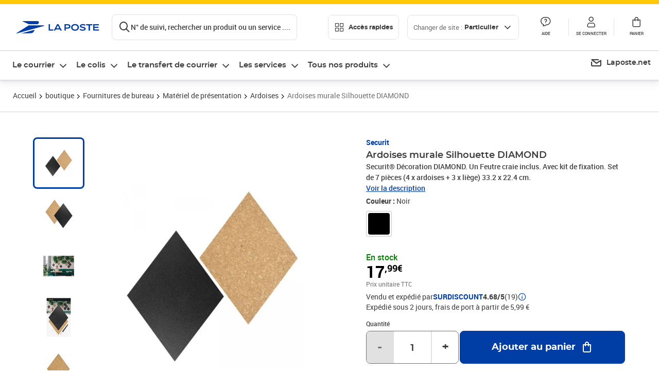

--- FILE ---
content_type: text/html; charset=utf-8
request_url: https://www.laposte.fr/boutique/ardoises-murale-silhouette-diamond/p/mp-500212271
body_size: 60000
content:
<!doctype html>
<html data-n-head-ssr lang="fr" data-n-head="%7B%22lang%22:%7B%22ssr%22:%22fr%22%7D%7D">
  <head >
    <meta data-n-head="ssr" charset="utf-8"><meta data-n-head="ssr" name="viewport" content="width=device-width, initial-scale=1"><meta data-n-head="ssr" charset="utf-8"><meta data-n-head="ssr" data-hid="og:site_name" property="og:site_name" content="La Poste"><meta data-n-head="ssr" data-hid="og:title" property="og:title" content="Ardoises murale Silhouette DIAMOND - La Poste"><meta data-n-head="ssr" data-hid="description" name="description" content="Securit® Décoration DIAMOND. Un Feutre craie inclus. Avec kit de fixation. Set de 7 pièces (4 x ardoises + 3 x liège) 33.2 x 22.4 cm."><meta data-n-head="ssr" data-hid="og:description" property="og:description" content="Securit® Décoration DIAMOND. Un Feutre craie inclus. Avec kit de fixation. Set de 7 pièces (4 x ardoises + 3 x liège) 33.2 x 22.4 cm."><meta data-n-head="ssr" data-hid="og:type" property="og:type" content="website"><meta data-n-head="ssr" data-hid="og:url" property="og:url" content="https://www.laposte.fr/boutique/ardoises-murale-silhouette-diamond/p/mp-500212271"><meta data-n-head="ssr" data-hid="og:image" property="og:image" content="https://www.laposte.fr/ecom/occ/ecommerce/medias/sys_master/productsmedias/h8d/h3b/14046965202974/1200Wx1200H_mp-500212271_media/mp-500212271_media.jpg"><title>Ardoises murale Silhouette DIAMOND - La Poste</title><script type="text/javascript" src="/ruxitagentjs_ICA7NVfhqrux_10327251022105625.js" data-dtconfig="rid=RID_-1196106578|rpid=2134433034|domain=laposte.fr|reportUrl=/rb_369fb591-0e3f-448f-8fd8-6b584dd807ff|app=54939d3ad3c86a3c|owasp=1|featureHash=ICA7NVfhqrux|xb=googleapis^bs.com^pstonly^bs.com^pbat^bs.bing^prealytics^bs.io^pgoogleadservices^bs.com^pfacebook^bs.com^pad^bs.doubleclick^bs.net^pgoogle^bs.com^pabtasty^bs.com|rdnt=1|uxrgce=1|cuc=s0stmckq|mdl=mdcc7=20|mel=100000|expw=1|md=mdcc1=bdocument.referrer,mdcc2=bnavigator.userAgent,mdcc3=dutm_source,mdcc4=dutm_medium,mdcc5=dutm_campaign,mdcc6=bproperties.user_logged,mdcc7=adiv[class*^e^dqNotification^dq],mdcc8=dq,mdcc9=bproperties.parcours,mdcc10=btc_vars.page_name,mdcc11=ah1.search__title span,mdcc12=a[data-test-id^e^dqproduct-detail-title^dq],mdcc13=btc_vars.si_cart_tax_free,mdcc14=btc_vars.si_cart_tax_included,mdcc15=adiv.tileGroup.payment__tile.tileGroup--horizontal.tileGroup--large--horizontal.tileGroup--default ^rb div.tile--wrapper.tile--checked ^rb div ^rb div ^rb div ^rb p,mdcc16=ap[class*^e^dqalertBloc^dq],mdcc17=btc_vars.user_id,mdcc18=bproperties.si_cart_products,mdcc19=btc_vars.si_order_id,mdcc20=btc_vars.si_cart_id,mdcc21=btc_vars.si_cart_quantity,mdcc22=a#nec-abtasty-notification-container,mdcc23=btc_vars.chapitre1,mdcc24=btc_vars.chapitre2,mdcc25=btc_vars.page_name,mdcc26=bproperties.site_level2,mdcc27=btc_vars.chapter1,mdcc28=btc_vars.new_page_name,mdcc29=btc_vars.is_pro,mdcc30=btc_vars.full_page_name|lastModification=1769534909480|mdp=mdcc14,mdcc18,mdcc19|tp=500,50,0|srbbv=2|agentUri=/ruxitagentjs_ICA7NVfhqrux_10327251022105625.js"></script><link data-n-head="ssr" rel="icon" type="image/x-icon" href="/ecom/favicon.ico"><link data-n-head="ssr" href="/ecom/_nuxt/node_modules/@lpel/phoenix-front-libraries-solaris/dist/fonts/Montserrat-Bold.3315de59.woff2" rel="preload" as="font" type="font/woff2" crossorigin="true"><link data-n-head="ssr" href="/ecom/_nuxt/node_modules/@lpel/phoenix-front-libraries-solaris/dist/fonts/Montserrat-Light.6f9be861.woff2" rel="preload" as="font" type="font/woff2" crossorigin="true"><link data-n-head="ssr" href="/ecom/_nuxt/node_modules/@lpel/phoenix-front-libraries-solaris/dist/fonts/Montserrat-Medium.618bb800.woff2" rel="preload" as="font" type="font/woff2" crossorigin="true"><link data-n-head="ssr" href="/ecom/_nuxt/node_modules/@lpel/phoenix-front-libraries-solaris/dist/fonts/Montserrat-Regular.96275b32.woff2" rel="preload" as="font" type="font/woff2" crossorigin="true"><link data-n-head="ssr" href="/ecom/_nuxt/node_modules/@lpel/phoenix-front-libraries-solaris/dist/fonts/Montserrat-Semi-Bold.de1701b1.woff2" rel="preload" as="font" type="font/woff2" crossorigin="true"><link data-n-head="ssr" data-hid="canonical" rel="canonical" href="https://www.laposte.fr/boutique/ardoises-murale-silhouette-diamond/p/mp-500212271"><script data-n-head="ssr">window.tc_vars = []</script><script data-n-head="ssr" type="application/ld+json">{"@context":"https://schema.org","@type":"Product","name":"Ardoises murale Silhouette DIAMOND","description":"Securit® Décoration DIAMOND. Un Feutre craie inclus. Avec kit de fixation. Set de 7 pièces (4 x ardoises + 3 x liège) 33.2 x 22.4 cm.\n","sku":"mp-500212271","image":["https://www.laposte.fr/ecom/occ/ecommerce/medias/sys_master/productsmedias/h8d/h3b/14046965202974/1200Wx1200H_mp-500212271_media/mp-500212271_media.jpg","https://www.laposte.fr/ecom/occ/ecommerce/medias/sys_master/productsmedias/h8d/h3b/14046965202974/1200Wx1200H_mp-500212271_media/mp-500212271_media.jpg","https://www.laposte.fr/ecom/occ/ecommerce/medias/sys_master/productsmedias/hf4/hbb/10784158744606/mp-500212271_media1/mp-500212271_media1.jpg_1200Wx1200H","https://www.laposte.fr/ecom/occ/ecommerce/medias/sys_master/productsmedias/h31/he1/10784157958174/mp-500212271_media2/mp-500212271_media2.jpg_1200Wx1200H","https://www.laposte.fr/ecom/occ/ecommerce/medias/sys_master/productsmedias/h55/h7d/10107038335006/mp-500212271_media3/mp-500212271_media3.jpg_1200Wx1200H","https://www.laposte.fr/ecom/occ/ecommerce/medias/sys_master/productsmedias/h5c/h24/10107037810718/mp-500212271_media4/mp-500212271_media4.jpg_1200Wx1200H"],"brand":{"@type":"Brand","name":"Securit"},"offers":{"@type":"Offer","priceCurrency":"EUR","price":"17.99","seller":{"@type":"Organization","name":"SURDISCOUNT"},"availability":"https://schema.org/InStock","itemCondition":"https://schema.org/NewCondition"},"aggregateRating":{"@type":"aggregateRating","ratingValue":4.68,"ratingCount":19},"gtin13":"8719075286609"}</script><link rel="stylesheet" href="/ecom/_nuxt/css/da75bd6.css"><link rel="stylesheet" href="/ecom/_nuxt/css/2a9cb36.css"><link rel="stylesheet" href="/ecom/_nuxt/css/86e357d.css"><link rel="stylesheet" href="/ecom/_nuxt/css/f3af2ce.css"><link rel="stylesheet" href="/ecom/_nuxt/css/20dcb8a.css"><link rel="stylesheet" href="/ecom/_nuxt/css/5ce528e.css"><link rel="stylesheet" href="/ecom/_nuxt/css/0b3682a.css"><link rel="stylesheet" href="/ecom/_nuxt/css/528a3cc.css"><link rel="stylesheet" href="/ecom/_nuxt/css/a38870e.css"><link rel="stylesheet" href="/ecom/_nuxt/css/1350d82.css">
  </head>
  <body >
    <div data-server-rendered="true" id="__nuxt"><!----><div id="__layout"><div><div class="notifications notifications--toast notifications--top-center" data-v-6fa5a924 data-v-52b26608></div> <div class="page"><div new-logo="true" data-fetch-key="data-v-15f4d252:0" class="full pdp" data-v-0744e858 data-v-15f4d252><a href="#main" target="_self" class="button full__skipLink visually-hidden-focusable button__mobile--small button__tablet--small button__desktop--small button--primary button--supernova" data-v-e0e8d712 data-v-0744e858><span class="button__wrapper" data-v-e0e8d712><!----><span class="button__label" data-v-e0e8d712> Aller au contenu de la page </span><span class="anim" data-v-e0e8d712></span><!----></span></a><div class="full__headerWrapper" data-v-0744e858><div class="header__wrap full__header" data-v-062470ac data-v-0744e858><div class="header__stick" data-v-062470ac><header role="banner" class="header" data-v-062470ac><div class="header__base headerFull" data-v-194ceb56 data-v-0744e858><button type="button" aria-label="Ouvrir le menu" class="burger header__burger--new headerFull__burger" data-v-3411d4c2 data-v-194ceb56><i class="icon icon--settings-burger-menu icon--regular icon--default" data-v-1028a809 data-v-3411d4c2><span class="visually-hidden" data-v-1028a809></span></i></button><div class="headerFull__logo" data-v-194ceb56><picture tabindex="0" role="'button'" class="logo logo--clickable logo--responsive logo--horizontal logo--medium header__logo--new" data-v-674dfebc data-v-194ceb56><!----><img src="[data-uri]" alt="Retour à l'accueil - La Poste" width="161" height="24" class="logo__image logo__image--horizontal logo__image--part" data-v-674dfebc></picture><!----></div><div class="header__content--new headerFull__content" data-v-194ceb56><div class="component component-SearchBox" data-v-194ceb56><div class="searchbox" data-v-7f7187c0><div class="searchbox__wrapper" data-v-7f7187c0><div class="searchbox__head" data-v-7f7187c0><button type="button" aria-label="Recherchez un n°de suivi, code postal , service à la personne... " class="searchbox__entry" data-v-7f7187c0><i class="icon icon--search-loupe icon--regular icon--default" data-v-1028a809 data-v-7f7187c0><span class="visually-hidden" data-v-1028a809></span></i><span class="searchbox__entry__label" data-v-7f7187c0>N° de suivi, rechercher un produit ou un service ....</span></button></div><!----></div><!----></div></div><div class="component component-accesRapidesBanners" data-v-194ceb56><div class="quick header__quick" data-v-22e19230><button title="Accès rapides" class="button button__mobile--regular button__tablet--regular button__desktop--regular button--secondary button--darkgrey quick__button" data-v-e0e8d712 data-v-22e19230><span class="button__wrapper" data-v-e0e8d712><!----><span class="button__label" data-v-e0e8d712><i class="quick__icon icon icon--editing-display-grid-big icon--light icon--default" data-v-1028a809 data-v-22e19230><span class="visually-hidden" data-v-1028a809></span></i> Accès rapides </span><span class="anim" data-v-e0e8d712></span><!----></span></button><!----></div></div><div class="accessLinksBlock accessLinksBlock--header" data-v-708f3b3b data-v-194ceb56><button class="button button__mobile--regular button__tablet--regular button__desktop--regular button--ghost button--darkgrey accessLinksBlock__button" data-v-e0e8d712 data-v-708f3b3b><span class="button__wrapper" data-v-e0e8d712><!----><span class="button__label" data-v-e0e8d712> Changer de site : <span class="accessLinksBlock__type" data-v-e0e8d712 data-v-708f3b3b>Particulier</span><i class="accessLinksBlock__arrow icon icon--arrow-bottom icon--regular icon--small" data-v-1028a809 data-v-708f3b3b><span class="visually-hidden" data-v-1028a809></span></i></span><span class="anim" data-v-e0e8d712></span><!----></span></button><!----><!----><!----></div><!----></div><div class="headerFull__actions" data-v-194ceb56><a href="https://aide.laposte.fr" id="header-help-part" class="headerFull__button headerButton" data-v-5f100cb7 data-v-194ceb56><i class="headerButton__icon icon icon--action-help icon--light icon--default" data-v-1028a809 data-v-5f100cb7><span class="visually-hidden" data-v-1028a809></span></i><span class="headerButton__line" data-v-5f100cb7> Aide </span><!----></a><span aria-pressed="true" role="button" tabindex="0" class="headerFull__button headerButton" data-v-5f100cb7 data-v-194ceb56><i class="headerButton__icon icon icon--editing-profile icon--light icon--default" data-v-1028a809 data-v-5f100cb7><span class="visually-hidden" data-v-1028a809></span></i><span class="headerButton__line" data-v-5f100cb7> Se connecter </span><!----></span><span aria-pressed="true" role="button" tabindex="0" id="header-cart-button" class="headerFull__button headerButton" data-v-5f100cb7 data-v-7b5364ee data-v-194ceb56><span data-v-5f100cb7 data-v-7b5364ee><div class="loader headerCardButton__loader loader--vsmp" data-v-b1bce3a2 data-v-7b5364ee><svg viewBox="0 0 50 50" class="loader__circular" data-v-b1bce3a2><path d="M25,5A20.14,20.14,0,0,1,45,22.88a2.51,2.51,0,0,0,2.49,2.26h0A2.52,2.52,0,0,0,50,22.33a25.14,25.14,0,0,0-50,0,2.52,2.52,0,0,0,2.5,2.81h0A2.51,2.51,0,0,0,5,22.88,20.14,20.14,0,0,1,25,5Z" class="loader__path" data-v-b1bce3a2><animateTransform attributeName="transform" type="rotate" from="0 25 25" to="360 25 25" dur="0.7s" repeatCount="indefinite" data-v-b1bce3a2></animateTransform></path></svg></div></span><span class="headerCardButton__cartQty" style="display:none;" data-v-5f100cb7 data-v-7b5364ee> 0 </span><i class="headerButton__icon icon icon--cart-simple icon--light icon--default" data-v-1028a809 data-v-5f100cb7><span class="visually-hidden" data-v-1028a809></span></i><span class="headerButton__line" data-v-5f100cb7> Panier </span><!----></span><!----></div></div></header></div></div><nav aria-label="Menu de navigation" role="navigation" class="navbar" data-v-bfdf1a5e data-v-bfdf1a5e data-v-0744e858><!----><div class="navbar__body" data-v-bfdf1a5e><div class="accessLinksBlock accessLinksBlock--navbar" data-v-708f3b3b data-v-bfdf1a5e><button class="button button__mobile--regular button__tablet--regular button__desktop--regular button--ghost button--darkgrey accessLinksBlock__button" data-v-e0e8d712 data-v-708f3b3b><span class="button__wrapper" data-v-e0e8d712><!----><span class="button__label" data-v-e0e8d712> Changer de site : <span class="accessLinksBlock__type" data-v-e0e8d712 data-v-708f3b3b>Particulier</span><i class="accessLinksBlock__arrow icon icon--arrow-bottom icon--regular icon--small" data-v-1028a809 data-v-708f3b3b><span class="visually-hidden" data-v-1028a809></span></i></span><span class="anim" data-v-e0e8d712></span><!----></span></button><!----><div style="display:none;" data-v-708f3b3b data-v-708f3b3b><div class="accessLinksBlock__list" data-v-c79be128 data-v-708f3b3b><ul class="accessLinks accessLinks--full" data-v-c79be128><li data-v-c79be128><button class="accessLinks__item accessLinks__item--part accessLinks__item--active" data-v-c79be128><div class="accessLinks__picture accessLinks__picture--new" data-v-c79be128><!----><picture tabindex="0" role="link" class="logo logo--clickable logo--horizontal logo--xxsmall accessLinks__logo--new accessLinks__logo--part" data-v-674dfebc data-v-c79be128><!----><img src="[data-uri]" alt="La Poste" width="81" height="12" class="logo__image logo__image--horizontal logo__image--part" data-v-674dfebc></picture></div><div class="accessLinks__title" data-v-c79be128>Particulier</div><span class="accessLinks__check" data-v-c79be128><i class="icon icon--action-check icon--regular icon--default" data-v-1028a809 data-v-c79be128><span class="visually-hidden" data-v-1028a809></span></i></span></button></li><li data-v-c79be128><button class="accessLinks__item accessLinks__item--pro" data-v-c79be128><div class="accessLinks__picture accessLinks__picture--new" data-v-c79be128><!----><picture tabindex="0" role="link" class="logo logo--clickable logo--horizontal logo--xxsmall accessLinks__logo--new accessLinks__logo--pro" data-v-674dfebc data-v-c79be128><!----><img src="[data-uri]" alt="La Poste Pro" width="66" height="12" class="logo__image logo__image--horizontal logo__image--pro" data-v-674dfebc></picture></div><div class="accessLinks__title" data-v-c79be128>Professionnel</div><span class="accessLinks__check" data-v-c79be128><!----></span></button></li><li data-v-c79be128><button class="accessLinks__item accessLinks__item--business" data-v-c79be128><div class="accessLinks__picture accessLinks__picture--new" data-v-c79be128><!----><picture tabindex="0" role="link" class="logo logo--clickable logo--horizontal logo--xxsmall accessLinks__logo--new accessLinks__logo--business" data-v-674dfebc data-v-c79be128><!----><img src="[data-uri]" alt="La Poste Solution Business" width="56" height="12" class="logo__image logo__image--horizontal logo__image--business" data-v-674dfebc></picture></div><div class="accessLinks__title" data-v-c79be128>Entreprises&nbsp;et collectivités</div><span class="accessLinks__check" data-v-c79be128><!----></span></button></li><li data-v-c79be128><button class="accessLinks__item accessLinks__item--pro" data-v-c79be128><div class="accessLinks__picture accessLinks__picture--new" data-v-c79be128><!----><picture tabindex="0" role="link" class="logo logo--clickable logo--horizontal logo--xxsmall accessLinks__logo--new accessLinks__logo--pro" data-v-674dfebc data-v-c79be128><!----><img src="[data-uri]" alt="La Poste Pro" width="66" height="12" class="logo__image logo__image--horizontal logo__image--pro" data-v-674dfebc></picture></div><div class="accessLinks__title" data-v-c79be128>Buralistes</div><span class="accessLinks__check" data-v-c79be128><!----></span></button></li></ul></div></div><!----></div><!----><div class="component component-mobileAccesRapidesBanners"><div class="quickaccess quickaccess--open" data-v-3cd4e6dd><button class="quickaccess__title" data-v-3cd4e6dd> Accès rapides <i class="quickaccess__arrow icon icon--arrow-bottom icon--regular icon--small" data-v-1028a809 data-v-3cd4e6dd><span class="visually-hidden" data-v-1028a809></span></i></button><div class="quickaccess__content" data-v-3cd4e6dd><nav class="quick-access quickaccess__list" data-v-61143e7a data-v-3cd4e6dd><ul class="quick__list" data-v-61143e7a><li class="quick__item" data-v-61143e7a><!----><div class="quick__picture" data-v-61143e7a><picture class="quick__image" data-v-314b3fed data-v-61143e7a><img width="56" height="56" alt="" data-src="/ecom/occ/smartedit/medias/sys_master/images/h83/h80/14855023427614/icon_D_suivre-envoi/icon-D-suivre-envoi.svg" fetchpriority="low" class="lazyload lp-picture__full-width" data-v-314b3fed></picture></div><a href="https://www.laposte.fr/outils/suivre-vos-envois" class="quick__title" data-v-61143e7a> Suivre un colis ou un courrier </a></li><li class="quick__item" data-v-61143e7a><!----><div class="quick__picture" data-v-61143e7a><picture class="quick__image" data-v-314b3fed data-v-61143e7a><img width="56" height="56" alt="" data-src="/ecom/occ/smartedit/medias/sys_master/images/h99/h32/13028388470814/icon_D_localisateur/icon-D-localisateur.svg" fetchpriority="low" class="lazyload lp-picture__full-width" data-v-314b3fed></picture></div><a href="https://localiser.laposte.fr/" class="quick__title" data-v-61143e7a> Localiser La Poste </a></li><li class="quick__item" data-v-61143e7a><!----><div class="quick__picture" data-v-61143e7a><picture class="quick__image" data-v-314b3fed data-v-61143e7a><img width="56" height="56" alt="" data-src="/ecom/occ/smartedit/medias/sys_master/images/h9f/h73/13071716974622/icon_D_grille-tarifs/icon-D-grille-tarifs.svg" fetchpriority="low" class="lazyload lp-picture__full-width" data-v-314b3fed></picture></div><a href="https://www.laposte.fr/tarifs-postaux" class="quick__title" data-v-61143e7a> Consulter les tarifs </a></li><li class="quick__item" data-v-61143e7a><!----><div class="quick__picture" data-v-61143e7a><picture class="quick__image" data-v-314b3fed data-v-61143e7a><img width="56" height="56" alt=" " data-src="/ecom/occ/smartedit/medias/sys_master/images/h78/hde/13028381163550/icon_D_timbre/icon-D-timbre.svg" fetchpriority="low" class="lazyload lp-picture__full-width" data-v-314b3fed></picture></div><a href="https://www.laposte.fr/pp/c/timbres" class="quick__title" data-v-61143e7a> Acheter des timbres </a></li><li class="quick__item" data-v-61143e7a><!----><div class="quick__picture" data-v-61143e7a><picture class="quick__image" data-v-314b3fed data-v-61143e7a><img width="56" height="56" alt="" data-src="/ecom/occ/smartedit/medias/sys_master/images/hd2/h3c/13028388175902/icon_D_courrier-en-ligne/icon-D-courrier-en-ligne.svg" fetchpriority="low" class="lazyload lp-picture__full-width" data-v-314b3fed></picture></div><a href="https://www.laposte.fr/lettre-recommandee-en-ligne" class="quick__title" data-v-61143e7a> Envoyer un recommandé en ligne </a></li><li class="quick__item" data-v-61143e7a><!----><div class="quick__picture" data-v-61143e7a><picture class="quick__image" data-v-314b3fed data-v-61143e7a><img width="56" height="56" alt="" data-src="/ecom/occ/smartedit/medias/sys_master/images/hcf/hd6/14684476080158/icon_D_colissimo/icon-D-colissimo.svg" fetchpriority="low" class="lazyload lp-picture__full-width" data-v-314b3fed></picture></div><a href="https://www.laposte.fr/colissimo-en-ligne" class="quick__title" data-v-61143e7a> Envoyer un colis </a></li><li class="quick__item" data-v-61143e7a><!----><div class="quick__picture" data-v-61143e7a><picture class="quick__image" data-v-314b3fed data-v-61143e7a><img width="56" height="56" alt="" data-src="/ecom/occ/smartedit/medias/sys_master/images/hbc/h3a/13028389584926/icon_D_douanes/icon-D-douanes.svg" fetchpriority="low" class="lazyload lp-picture__full-width" data-v-314b3fed></picture></div><a href="https://www.laposte.fr/frais-droits-douane" class="quick__title" data-v-61143e7a> Payer les droits de douane </a></li><li class="quick__item" data-v-61143e7a><!----><div class="quick__picture" data-v-61143e7a><picture class="quick__image" data-v-314b3fed data-v-61143e7a><img width="56" height="56" alt="" data-src="/ecom/occ/smartedit/medias/sys_master/images/h70/hc5/13071717269534/icon_D_reex/icon-D-reex.svg" fetchpriority="low" class="lazyload lp-picture__full-width" data-v-314b3fed></picture></div><a href="/demenagement-absence" class="quick__title" data-v-61143e7a> Transférer son courrier </a></li><li class="quick__item" data-v-61143e7a><!----><div class="quick__picture" data-v-61143e7a><picture class="quick__image" data-v-314b3fed data-v-61143e7a><img width="56" height="56" alt="" data-src="/ecom/occ/smartedit/medias/sys_master/images/hb3/he3/14855022608414/icon_D_services-plus/icon-D-services-plus.svg" fetchpriority="low" class="lazyload lp-picture__full-width" data-v-314b3fed></picture></div><a href="/activation-de-services" class="quick__title" data-v-61143e7a> Activer mes Services Plus </a></li></ul><!----></nav></div></div></div><div class="component component-menuNavigationComponent"><nav role="navigation" aria-label="Navigation principale" data-v-d2aa8b20><ul class="mainMenu" data-v-d2aa8b20><li class="mainMenu__item" data-v-d2aa8b20><button id="nav-0" aria-controls="nav-p-0" aria-expanded="false" data-v-d2aa8b20> Le courrier </button><div id="nav-p-0" aria-labelledby="nav-0" class="mp" data-v-d2aa8b20><!----><div class="mp__content"><div class="ph mp__header" data-v-2c228114><button aria-label="fermer le menu" class="ph__close" data-v-2c228114><i class="icon icon--action-close icon--regular icon--default" data-v-1028a809 data-v-2c228114><span class="visually-hidden" data-v-1028a809></span></i></button><!----><!----><!----></div><div class="mp__body"><h3 class="mp__title mp-t-ic nav-ic-crr"><button aria-label="retour au menu précédent" class="mp-t-bk"></button><span class="mp-t-lb"> Le courrier </span><i class="mp-t-icon icon icon--nav-part-courrier icon--regular icon--default" data-v-1028a809><span class="visually-hidden" data-v-1028a809></span></i></h3><div class="mp__lks"><!----><div class="mp__acc mp__acc--open"><button id="h-0-0" aria-expanded="true" aria-controls="b-0-0" class="mp__acc-h"> Trouver votre affranchissement </button><div id="b-0-0" role="region" aria-labelledby="h-0-0"><ul class="mp__acc-b"><li><button id="l-0-0-0" aria-controls="p-0-0-0" aria-expanded="false" class="mp__lk mp__lk--arrow"> Envoi standard </button><div id="p-0-0-0" role="region" aria-labelledby="l-0-0-0" class="mp mp--nested"><!----><!----></div></li><li><button id="l-0-0-1" aria-controls="p-0-0-1" aria-expanded="false" class="mp__lk mp__lk--arrow"> Envoi recommandé </button><div id="p-0-0-1" role="region" aria-labelledby="l-0-0-1" class="mp mp--nested"><!----><!----></div></li><li><button id="l-0-0-2" aria-controls="p-0-0-2" aria-expanded="false" class="mp__lk mp__lk--arrow"> Envoi rapide &amp; important </button><div id="p-0-0-2" role="region" aria-labelledby="l-0-0-2" class="mp mp--nested"><!----><!----></div></li><li><button id="l-0-0-3" aria-controls="p-0-0-3" aria-expanded="false" class="mp__lk mp__lk--arrow"> Envoi urgent </button><div id="p-0-0-3" role="region" aria-labelledby="l-0-0-3" class="mp mp--nested"><!----><!----></div></li><li><button id="l-0-0-4" aria-controls="p-0-0-4" aria-expanded="false" class="mp__lk mp__lk--arrow"> Envoi international &amp; DROM-COM </button><div id="p-0-0-4" role="region" aria-labelledby="l-0-0-4" class="mp mp--nested"><!----><!----></div></li><li><a href="/pp/c/timbres" class="mp__lk"> Timbres </a><div id="p-0-0-5" role="region" aria-labelledby="l-0-0-5" class="mp mp--nested"><!----><!----></div></li><!----></ul></div></div><div class="mp__acc"><button id="h-0-1" aria-expanded="false" aria-controls="b-0-1" class="mp__acc-h"> Collectionner vos timbres et monnaies préférés </button><div id="b-0-1" role="region" aria-labelledby="h-0-1"><ul class="mp__acc-b"><li><a href="/pp/c/produits-collectionneurs" class="mp__lk"> Timbres et objets de collection </a><div id="p-0-1-0" role="region" aria-labelledby="l-0-1-0" class="mp mp--nested"><!----><!----></div></li><li><a href="/boutique/c/collectionsmonnaiedeparis" class="mp__lk"> Collections Monnaie de Paris </a><div id="p-0-1-1" role="region" aria-labelledby="l-0-1-1" class="mp mp--nested"><!----><!----></div></li><li><a href="/boutique/c/produits-licence" class="mp__lk"> Timbres et Monnaie sous licence </a><div id="p-0-1-2" role="region" aria-labelledby="l-0-1-2" class="mp mp--nested"><!----><!----></div></li><li><a href="/boutique/c/accessoirescollectionneurs?q=%3Acategory%3Aalbumspourtimbre%3Acategory%3Alivresdecotation%3Acategory%3Aaccessoiresphilateliques%3Acategory%3Alivrespourtimbres" class="mp__lk"> Accessoires philatéliques </a><div id="p-0-1-3" role="region" aria-labelledby="l-0-1-3" class="mp mp--nested"><!----><!----></div></li><!----></ul></div></div><div class="mp__acc"><button id="h-0-2" aria-expanded="false" aria-controls="b-0-2" class="mp__acc-h"> Acheter des fournitures pour vos envois </button><div id="b-0-2" role="region" aria-labelledby="h-0-2"><ul class="mp__acc-b"><li><a href="/boutique/u/enveloppesetemballagesdexpedition" class="mp__lk"> Enveloppes &amp; emballages </a><div id="p-0-2-0" role="region" aria-labelledby="l-0-2-0" class="mp mp--nested"><!----><!----></div></li><li><a href="/boutique/u/fournituresdebureau" class="mp__lk"> Fournitures de bureau </a><div id="p-0-2-1" role="region" aria-labelledby="l-0-2-1" class="mp mp--nested"><!----><!----></div></li><li><a href="/boutique/u/carterie" class="mp__lk"> Carterie </a><div id="p-0-2-2" role="region" aria-labelledby="l-0-2-2" class="mp mp--nested"><!----><!----></div></li><li><a href="/boutique/u/imprimantesetscanners" class="mp__lk"> Imprimantes &amp; scanners </a><div id="p-0-2-3" role="region" aria-labelledby="l-0-2-3" class="mp mp--nested"><!----><!----></div></li><li><a href="/boutique" class="mp__lk--all"> …Voir toutes les fournitures </a></li></ul></div></div><div class="mp__acc"><button id="h-0-3" aria-expanded="false" aria-controls="b-0-3" class="mp__acc-h"> Commander une boîte aux lettres </button><div id="b-0-3" role="region" aria-labelledby="h-0-3"><ul class="mp__acc-b"><li><a href="/boutique/c/boitesauxlettresnormaliseesindividuelles" class="mp__lk"> Boîtes aux lettres normalisées individuelles </a><div id="p-0-3-0" role="region" aria-labelledby="l-0-3-0" class="mp mp--nested"><!----><!----></div></li><li><a href="/boutique/c/boitesauxlettresnormaliseescollectives" class="mp__lk"> Boîtes aux lettres normalisées collectives </a><div id="p-0-3-1" role="region" aria-labelledby="l-0-3-1" class="mp mp--nested"><!----><!----></div></li><li><a href="/boutique/c/boitesacolis" class="mp__lk"> Boîtes à colis </a><div id="p-0-3-2" role="region" aria-labelledby="l-0-3-2" class="mp mp--nested"><!----><!----></div></li><li><a href="/boutique/c/boitesauxlettresindividuelles" class="mp__lk"> Boîtes aux lettres individuelles </a><div id="p-0-3-3" role="region" aria-labelledby="l-0-3-3" class="mp mp--nested"><!----><!----></div></li><li><a href="/boutique/c/boitesauxlettrescollectives" class="mp__lk"> Boîtes aux lettres collectives </a><div id="p-0-3-4" role="region" aria-labelledby="l-0-3-4" class="mp mp--nested"><!----><!----></div></li><li><a href="/boutique/c/accessoiresboitesauxlettres" class="mp__lk"> Accessoires boîtes aux lettres </a><div id="p-0-3-5" role="region" aria-labelledby="l-0-3-5" class="mp mp--nested"><!----><!----></div></li><li><a href="/boutique/u/boitesauxlettres" class="mp__lk--all"> … Tous les produits boites aux lettres </a></li></ul></div></div><div class="mp__acc"><button id="h-0-4" aria-expanded="false" aria-controls="b-0-4" class="mp__acc-h"> Rechercher une information </button><div id="b-0-4" role="region" aria-labelledby="h-0-4"><ul class="mp__acc-b"><li><button id="l-0-4-0" aria-controls="p-0-4-0" aria-expanded="false" class="mp__lk mp__lk--arrow"> Localiser La Poste </button><div id="p-0-4-0" role="region" aria-labelledby="l-0-4-0" class="mp mp--nested"><!----><!----></div></li><li><button id="l-0-4-1" aria-controls="p-0-4-1" aria-expanded="false" class="mp__lk mp__lk--arrow"> Trouver un tarif </button><div id="p-0-4-1" role="region" aria-labelledby="l-0-4-1" class="mp mp--nested"><!----><!----></div></li><li><a href="/outils/suivre-vos-envois" class="mp__lk"> Suivre votre courrier </a><div id="p-0-4-2" role="region" aria-labelledby="l-0-4-2" class="mp mp--nested"><!----><!----></div></li><li><a href="/outils/modification-livraison" class="mp__lk"> Modifier votre livraison de courrier </a><div id="p-0-4-3" role="region" aria-labelledby="l-0-4-3" class="mp mp--nested"><!----><!----></div></li><li><button id="l-0-4-4" aria-controls="p-0-4-4" aria-expanded="false" class="mp__lk mp__lk--arrow"> Gérer mes frais de douane </button><div id="p-0-4-4" role="region" aria-labelledby="l-0-4-4" class="mp mp--nested"><!----><!----></div></li><li><a href="/donner-procuration/informations-mandant" class="mp__lk"> Faire une demande de procuration </a><div id="p-0-4-5" role="region" aria-labelledby="l-0-4-5" class="mp mp--nested"><!----><!----></div></li><li><button id="l-0-4-6" aria-controls="p-0-4-6" aria-expanded="false" class="mp__lk mp__lk--arrow"> Utiliser les services Courrier </button><div id="p-0-4-6" role="region" aria-labelledby="l-0-4-6" class="mp mp--nested"><!----><!----></div></li><li><button id="l-0-4-7" aria-controls="p-0-4-7" aria-expanded="false" class="mp__lk mp__lk--arrow"> Voir nos conseils pour envoyer un courrier </button><div id="p-0-4-7" role="region" aria-labelledby="l-0-4-7" class="mp mp--nested"><!----><!----></div></li><!----></ul></div></div><div class="mp__acc"><button id="h-0-5" aria-expanded="false" aria-controls="b-0-5" class="mp__acc-h"> Trouver de l'aide </button><div id="b-0-5" role="region" aria-labelledby="h-0-5"><ul class="mp__acc-b"><li><a href="https://aide.laposte.fr/categorie/envoi" target="_blank" class="mp__lk mp__lk--ext"> Des questions sur l'envoi de votre courrier </a><div id="p-0-5-0" role="region" aria-labelledby="l-0-5-0" class="mp mp--nested"><!----><!----></div></li><li><a href="https://aide.laposte.fr/categorie/envoi/les-conditions-et-types-d-envoi/l-envoi-a-l-international-et-outre-mer" target="_blank" class="mp__lk mp__lk--ext"> Des questions sur l'envoi de votre courrier à l'international et l'Outre-Mer </a><div id="p-0-5-1" role="region" aria-labelledby="l-0-5-1" class="mp mp--nested"><!----><!----></div></li><li><a href="https://aide.laposte.fr/categorie/douane" target="_blank" class="mp__lk mp__lk--ext"> Des questions sur les droits et taxes de douane </a><div id="p-0-5-2" role="region" aria-labelledby="l-0-5-2" class="mp mp--nested"><!----><!----></div></li><li><a href="https://aide.laposte.fr/categorie/envoi/les-conditions-et-types-d-envoi/l-envoi-d-objets-de-valeurs" target="_blank" class="mp__lk mp__lk--ext"> Des questions sur l'envoi d'un objet de valeur </a><div id="p-0-5-3" role="region" aria-labelledby="l-0-5-3" class="mp mp--nested"><!----><!----></div></li><li><a href="https://aide.laposte.fr/categorie/suivi-de-livraison" target="_blank" class="mp__lk mp__lk--ext"> Des questions sur le suivi de votre courrier </a><div id="p-0-5-4" role="region" aria-labelledby="l-0-5-4" class="mp mp--nested"><!----><!----></div></li><li><a href="https://aide.laposte.fr/categorie/reception" target="_blank" class="mp__lk mp__lk--ext"> Des questions sur la réception de votre courrier </a><div id="p-0-5-5" role="region" aria-labelledby="l-0-5-5" class="mp mp--nested"><!----><!----></div></li><li><a href="https://aide.laposte.fr/categorie/reception/une-question-sur-la-procuration-temporaire-ou-permanente" target="_blank" class="mp__lk mp__lk--ext"> Des questions sur la procuration </a><div id="p-0-5-6" role="region" aria-labelledby="l-0-5-6" class="mp mp--nested"><!----><!----></div></li><!----></ul></div></div></div></div><button aria-label="fermer le panneau" class="mp__close"></button></div></div></li><li class="mainMenu__item" data-v-d2aa8b20><button id="nav-1" aria-controls="nav-p-1" aria-expanded="false" data-v-d2aa8b20> Le colis </button><div id="nav-p-1" aria-labelledby="nav-1" class="mp" data-v-d2aa8b20><!----><div class="mp__content"><div class="ph mp__header" data-v-2c228114><button aria-label="fermer le menu" class="ph__close" data-v-2c228114><i class="icon icon--action-close icon--regular icon--default" data-v-1028a809 data-v-2c228114><span class="visually-hidden" data-v-1028a809></span></i></button><!----><!----><!----></div><div class="mp__body"><h3 class="mp__title mp-t-ic nav-ic-colis"><button aria-label="retour au menu précédent" class="mp-t-bk"></button><span class="mp-t-lb"> Le colis </span><i class="mp-t-icon icon icon--nav-part-colis icon--regular icon--default" data-v-1028a809><span class="visually-hidden" data-v-1028a809></span></i></h3><div class="mp__lks"><!----><div class="mp__acc mp__acc--open"><button id="h-1-0" aria-expanded="true" aria-controls="b-1-0" class="mp__acc-h"> Trouver votre affranchissement </button><div id="b-1-0" role="region" aria-labelledby="h-1-0"><ul class="mp__acc-b"><li><button id="l-1-0-0" aria-controls="p-1-0-0" aria-expanded="false" class="mp__lk mp__lk--arrow"> Envoi standard </button><div id="p-1-0-0" role="region" aria-labelledby="l-1-0-0" class="mp mp--nested"><!----><!----></div></li><li><button id="l-1-0-1" aria-controls="p-1-0-1" aria-expanded="false" class="mp__lk mp__lk--arrow"> Envoi express </button><div id="p-1-0-1" role="region" aria-labelledby="l-1-0-1" class="mp mp--nested"><!----><!----></div></li><li><button id="l-1-0-2" aria-controls="p-1-0-2" aria-expanded="false" class="mp__lk mp__lk--arrow"> Envoi à l'international &amp; DROM-COM (Outre-mer) </button><div id="p-1-0-2" role="region" aria-labelledby="l-1-0-2" class="mp mp--nested"><!----><!----></div></li><!----></ul></div></div><div class="mp__acc"><button id="h-1-1" aria-expanded="false" aria-controls="b-1-1" class="mp__acc-h"> Acheter des emballages et du matériel pour vos envois </button><div id="b-1-1" role="region" aria-labelledby="h-1-1"><ul class="mp__acc-b"><li><button id="l-1-1-0" aria-controls="p-1-1-0" aria-expanded="false" class="mp__lk mp__lk--arrow"> Produits préaffranchis </button><div id="p-1-1-0" role="region" aria-labelledby="l-1-1-0" class="mp mp--nested"><!----><!----></div></li><li><button id="l-1-1-1" aria-controls="p-1-1-1" aria-expanded="false" class="mp__lk mp__lk--arrow"> Emballages à affranchir </button><div id="p-1-1-1" role="region" aria-labelledby="l-1-1-1" class="mp mp--nested"><!----><!----></div></li><!----></ul></div></div><div class="mp__acc"><button id="h-1-2" aria-expanded="false" aria-controls="b-1-2" class="mp__acc-h"> Commander une boîte aux lettres </button><div id="b-1-2" role="region" aria-labelledby="h-1-2"><ul class="mp__acc-b"><li><a href="/boutique/c/boitesacolis" class="mp__lk"> Boîtes à colis </a><div id="p-1-2-0" role="region" aria-labelledby="l-1-2-0" class="mp mp--nested"><!----><!----></div></li><li><a href="/boutique/c/boitesauxlettresnormaliseesindividuelles" class="mp__lk"> Boîtes aux lettres normalisées individuelles </a><div id="p-1-2-1" role="region" aria-labelledby="l-1-2-1" class="mp mp--nested"><!----><!----></div></li><li><a href="/boutique/c/boitesauxlettresnormaliseescollectives" class="mp__lk"> Boîtes aux lettres normalisées collectives </a><div id="p-1-2-2" role="region" aria-labelledby="l-1-2-2" class="mp mp--nested"><!----><!----></div></li><li><a href="/boutique/c/boitesauxlettresindividuelles" class="mp__lk"> Boîtes aux lettres individuelles </a><div id="p-1-2-3" role="region" aria-labelledby="l-1-2-3" class="mp mp--nested"><!----><!----></div></li><li><a href="/boutique/c/boitesauxlettrescollectives" class="mp__lk"> Boîtes aux lettres collectives </a><div id="p-1-2-4" role="region" aria-labelledby="l-1-2-4" class="mp mp--nested"><!----><!----></div></li><li><a href="/boutique/c/accessoiresboitesauxlettres" class="mp__lk"> Accessoires boîtes aux lettres </a><div id="p-1-2-5" role="region" aria-labelledby="l-1-2-5" class="mp mp--nested"><!----><!----></div></li><li><a href="/boutique/u/boitesauxlettres" class="mp__lk--all"> … Tous les produits boites aux lettres </a></li></ul></div></div><div class="mp__acc"><button id="h-1-3" aria-expanded="false" aria-controls="b-1-3" class="mp__acc-h"> Rechercher une information </button><div id="b-1-3" role="region" aria-labelledby="h-1-3"><ul class="mp__acc-b"><li><button id="l-1-3-0" aria-controls="p-1-3-0" aria-expanded="false" class="mp__lk mp__lk--arrow"> Localiser La Poste </button><div id="p-1-3-0" role="region" aria-labelledby="l-1-3-0" class="mp mp--nested"><!----><!----></div></li><li><button id="l-1-3-1" aria-controls="p-1-3-1" aria-expanded="false" class="mp__lk mp__lk--arrow"> Trouver un tarif </button><div id="p-1-3-1" role="region" aria-labelledby="l-1-3-1" class="mp mp--nested"><!----><!----></div></li><li><a href="/outils/suivre-vos-envois" class="mp__lk"> Suivre votre colis </a><div id="p-1-3-2" role="region" aria-labelledby="l-1-3-2" class="mp mp--nested"><!----><!----></div></li><li><a href="/outils/modification-livraison" class="mp__lk"> Modifier votre livraison de colis </a><div id="p-1-3-3" role="region" aria-labelledby="l-1-3-3" class="mp mp--nested"><!----><!----></div></li><li><button id="l-1-3-4" aria-controls="p-1-3-4" aria-expanded="false" class="mp__lk mp__lk--arrow"> Gérer mes frais de douane </button><div id="p-1-3-4" role="region" aria-labelledby="l-1-3-4" class="mp mp--nested"><!----><!----></div></li><li><a href="/donner-procuration/informations-mandant" class="mp__lk"> Faire une demande de procuration </a><div id="p-1-3-5" role="region" aria-labelledby="l-1-3-5" class="mp mp--nested"><!----><!----></div></li><li><a href="/envoyer-retourner-colis-boite-aux-lettres" class="mp__lk"> Faire un retour de colis chez un e-commerçant </a><div id="p-1-3-6" role="region" aria-labelledby="l-1-3-6" class="mp mp--nested"><!----><!----></div></li><li><button id="l-1-3-7" aria-controls="p-1-3-7" aria-expanded="false" class="mp__lk mp__lk--arrow"> Utiliser les services Colis </button><div id="p-1-3-7" role="region" aria-labelledby="l-1-3-7" class="mp mp--nested"><!----><!----></div></li><li><button id="l-1-3-8" aria-controls="p-1-3-8" aria-expanded="false" class="mp__lk mp__lk--arrow"> Voir nos conseils pour envoyer un colis </button><div id="p-1-3-8" role="region" aria-labelledby="l-1-3-8" class="mp mp--nested"><!----><!----></div></li><!----></ul></div></div><div class="mp__acc"><button id="h-1-4" aria-expanded="false" aria-controls="b-1-4" class="mp__acc-h"> Trouver de l'aide </button><div id="b-1-4" role="region" aria-labelledby="h-1-4"><ul class="mp__acc-b"><li><a href="https://aide.laposte.fr/categorie/envoi" target="_blank" class="mp__lk mp__lk--ext"> Des questions sur l'envoi de votre colis </a><div id="p-1-4-0" role="region" aria-labelledby="l-1-4-0" class="mp mp--nested"><!----><!----></div></li><li><a href="https://aide.laposte.fr/categorie/envoi/les-conditions-et-types-d-envoi/l-envoi-a-l-international-et-outre-mer" target="_blank" class="mp__lk mp__lk--ext"> Des questions sur l'envoi de votre colis à l'international et l'Outre-Mer </a><div id="p-1-4-1" role="region" aria-labelledby="l-1-4-1" class="mp mp--nested"><!----><!----></div></li><li><a href="https://aide.laposte.fr/categorie/douane" target="_blank" class="mp__lk mp__lk--ext"> Des questions sur les droits et taxes de douane </a><div id="p-1-4-2" role="region" aria-labelledby="l-1-4-2" class="mp mp--nested"><!----><!----></div></li><li><a href="https://aide.laposte.fr/categorie/envoi/les-conditions-et-types-d-envoi/l-envoi-d-objets-de-valeurs" target="_blank" class="mp__lk mp__lk--ext"> Des questions sur l'envoi d'un objet de valeur </a><div id="p-1-4-3" role="region" aria-labelledby="l-1-4-3" class="mp mp--nested"><!----><!----></div></li><li><a href="https://aide.laposte.fr/categorie/suivi-de-livraison" target="_blank" class="mp__lk mp__lk--ext"> Des questions sur le suivi de votre colis </a><div id="p-1-4-4" role="region" aria-labelledby="l-1-4-4" class="mp mp--nested"><!----><!----></div></li><li><a href="https://aide.laposte.fr/categorie/reception" target="_blank" class="mp__lk mp__lk--ext"> Des questions sur la réception de votre colis </a><div id="p-1-4-5" role="region" aria-labelledby="l-1-4-5" class="mp mp--nested"><!----><!----></div></li><li><a href="https://aide.laposte.fr/categorie/reception/une-question-sur-la-procuration-temporaire-ou-permanente" target="_blank" class="mp__lk mp__lk--ext"> Des questions sur la procuration </a><div id="p-1-4-6" role="region" aria-labelledby="l-1-4-6" class="mp mp--nested"><!----><!----></div></li><!----></ul></div></div></div></div><button aria-label="fermer le panneau" class="mp__close"></button></div></div></li><li class="mainMenu__item" data-v-d2aa8b20><button id="nav-2" aria-controls="nav-p-2" aria-expanded="false" data-v-d2aa8b20> Le transfert de courrier </button><div id="nav-p-2" aria-labelledby="nav-2" class="mp" data-v-d2aa8b20><!----><div class="mp__content"><div class="ph mp__header" data-v-2c228114><button aria-label="fermer le menu" class="ph__close" data-v-2c228114><i class="icon icon--action-close icon--regular icon--default" data-v-1028a809 data-v-2c228114><span class="visually-hidden" data-v-1028a809></span></i></button><!----><!----><!----></div><div class="mp__body"><h3 class="mp__title mp-t-ic nav-ic-demg"><button aria-label="retour au menu précédent" class="mp-t-bk"></button><span class="mp-t-lb"> Le transfert de courrier </span><i class="mp-t-icon icon icon--nav-part-demenagement icon--regular icon--default" data-v-1028a809><span class="visually-hidden" data-v-1028a809></span></i></h3><div class="mp__lks"><!----><div class="mp__acc mp__acc--open"><button id="h-2-0" aria-expanded="true" aria-controls="b-2-0" class="mp__acc-h"> Gérer son déménagement, transférer du courrier </button><div id="b-2-0" role="region" aria-labelledby="h-2-0"><ul class="mp__acc-b"><li><button id="l-2-0-0" aria-controls="p-2-0-0" aria-expanded="false" class="mp__lk mp__lk--arrow"> Transférer son courrier </button><div id="p-2-0-0" role="region" aria-labelledby="l-2-0-0" class="mp mp--nested"><!----><!----></div></li><li><button id="l-2-0-1" aria-controls="p-2-0-1" aria-expanded="false" class="mp__lk mp__lk--arrow"> Résilier ses contrats </button><div id="p-2-0-1" role="region" aria-labelledby="l-2-0-1" class="mp mp--nested"><!----><!----></div></li><li><button id="l-2-0-2" aria-controls="p-2-0-2" aria-expanded="false" class="mp__lk mp__lk--arrow"> Trouver un service à domicile </button><div id="p-2-0-2" role="region" aria-labelledby="l-2-0-2" class="mp mp--nested"><!----><!----></div></li><li><a href="/demenager/mon-contact-logement" class="mp__lk"> Contacter un conseiller immobilier partenaire </a><div id="p-2-0-3" role="region" aria-labelledby="l-2-0-3" class="mp mp--nested"><!----><!----></div></li><li><a href="/consofute" class="mp__lk"> Optimiser son budget déménagement </a><div id="p-2-0-4" role="region" aria-labelledby="l-2-0-4" class="mp mp--nested"><!----><!----></div></li><!----></ul></div></div><div class="mp__acc"><button id="h-2-1" aria-expanded="false" aria-controls="b-2-1" class="mp__acc-h"> Commander des produits pour votre déménagement </button><div id="b-2-1" role="region" aria-labelledby="h-2-1"><ul class="mp__acc-b"><li><a href="/boutique/c/cartonsetcaissesdedemenagement" class="mp__lk"> Commander des cartons de déménagement </a><div id="p-2-1-0" role="region" aria-labelledby="l-2-1-0" class="mp mp--nested"><!----><!----></div></li><li><a href="/boutique/c/cartonspourvaisselleetvetements" class="mp__lk"> Commander des cartons de vaisselle et vêtements </a><div id="p-2-1-1" role="region" aria-labelledby="l-2-1-1" class="mp mp--nested"><!----><!----></div></li><li><a href="/boutique/c/kitsdedemenagement" class="mp__lk"> Commander des kits de déménagement </a><div id="p-2-1-2" role="region" aria-labelledby="l-2-1-2" class="mp mp--nested"><!----><!----></div></li><li><a href="/boutique/c/adhesifsdemballage" class="mp__lk"> Commander des adhésifs pour emballages </a><div id="p-2-1-3" role="region" aria-labelledby="l-2-1-3" class="mp mp--nested"><!----><!----></div></li><li><a href="/boutique/c/filmsdeprotection" class="mp__lk"> Commander des films de protection </a><div id="p-2-1-4" role="region" aria-labelledby="l-2-1-4" class="mp mp--nested"><!----><!----></div></li><li><a href="/pp/c/enveloppes-reexpedition" class="mp__lk"> Commander des enveloppes prêt à réexpédier 'Nouvelle adresse' </a><div id="p-2-1-5" role="region" aria-labelledby="l-2-1-5" class="mp mp--nested"><!----><!----></div></li><!----></ul></div></div><div class="mp__acc"><button id="h-2-2" aria-expanded="false" aria-controls="b-2-2" class="mp__acc-h"> Rechercher une information </button><div id="b-2-2" role="region" aria-labelledby="h-2-2"><ul class="mp__acc-b"><li><button id="l-2-2-0" aria-controls="p-2-2-0" aria-expanded="false" class="mp__lk mp__lk--arrow"> Localiser La Poste </button><div id="p-2-2-0" role="region" aria-labelledby="l-2-2-0" class="mp mp--nested"><!----><!----></div></li><li><button id="l-2-2-1" aria-controls="p-2-2-1" aria-expanded="false" class="mp__lk mp__lk--arrow"> Trouver un tarif </button><div id="p-2-2-1" role="region" aria-labelledby="l-2-2-1" class="mp mp--nested"><!----><!----></div></li><li><a href="/donner-procuration/informations-mandant" class="mp__lk"> Faire une demande de procuration </a><div id="p-2-2-2" role="region" aria-labelledby="l-2-2-2" class="mp mp--nested"><!----><!----></div></li><li><a href="/demenager/je-demenage-avec-la-poste" class="mp__lk"> Télécharger l'Application &quot;Je déménage avec La Poste&quot; </a><div id="p-2-2-3" role="region" aria-labelledby="l-2-2-3" class="mp mp--nested"><!----><!----></div></li><li><button id="l-2-2-4" aria-controls="p-2-2-4" aria-expanded="false" class="mp__lk mp__lk--arrow"> Voir nos conseils pour transférer vos courriers </button><div id="p-2-2-4" role="region" aria-labelledby="l-2-2-4" class="mp mp--nested"><!----><!----></div></li><!----></ul></div></div><div class="mp__acc"><button id="h-2-3" aria-expanded="false" aria-controls="b-2-3" class="mp__acc-h"> Trouver de l'aide </button><div id="b-2-3" role="region" aria-labelledby="h-2-3"><ul class="mp__acc-b"><li><a href="https://aide.laposte.fr/categorie/transfert-du-courrier/les-offres-de-reexpedition-et-de-garde-du-courrier" target="_blank" class="mp__lk mp__lk--ext"> Des questions sur les offres de réexpédition et de garde du courrier </a><div id="p-2-3-0" role="region" aria-labelledby="l-2-3-0" class="mp mp--nested"><!----><!----></div></li><li><a href="https://aide.laposte.fr/categorie/transfert-du-courrier/la-souscription-a-un-contrat-de-reexpedition" target="_blank" class="mp__lk mp__lk--ext"> Des questions sur la souscription à un contrat de réexpédition </a><div id="p-2-3-1" role="region" aria-labelledby="l-2-3-1" class="mp mp--nested"><!----><!----></div></li><li><a href="https://aide.laposte.fr/categorie/transfert-du-courrier/la-gestion-d-un-contrat-de-reexpedition" target="_blank" class="mp__lk mp__lk--ext"> Des questions sur la gestion d'un contrat de réexpédition </a><div id="p-2-3-2" role="region" aria-labelledby="l-2-3-2" class="mp mp--nested"><!----><!----></div></li><!----></ul></div></div></div></div><button aria-label="fermer le panneau" class="mp__close"></button></div></div></li><li class="mainMenu__item" data-v-d2aa8b20><button id="nav-3" aria-controls="nav-p-3" aria-expanded="false" data-v-d2aa8b20> Les services </button><div id="nav-p-3" aria-labelledby="nav-3" class="mp" data-v-d2aa8b20><!----><div class="mp__content"><div class="ph mp__header" data-v-2c228114><button aria-label="fermer le menu" class="ph__close" data-v-2c228114><i class="icon icon--action-close icon--regular icon--default" data-v-1028a809 data-v-2c228114><span class="visually-hidden" data-v-1028a809></span></i></button><!----><!----><!----></div><div class="mp__body"><h3 class="mp__title mp-t-ic nav-ic-srv"><button aria-label="retour au menu précédent" class="mp-t-bk"></button><span class="mp-t-lb"> Les services </span><i class="mp-t-icon icon icon--nav-part-services icon--regular icon--default" data-v-1028a809><span class="visually-hidden" data-v-1028a809></span></i></h3><div class="mp__lks"><!----><div class="mp__acc mp__acc--open"><button id="h-3-0" aria-expanded="true" aria-controls="b-3-0" class="mp__acc-h"> Découvrir et souscrire aux services </button><div id="b-3-0" role="region" aria-labelledby="h-3-0"><ul class="mp__acc-b"><li><button id="l-3-0-0" aria-controls="p-3-0-0" aria-expanded="false" class="mp__lk mp__lk--arrow"> Pour les seniors </button><div id="p-3-0-0" role="region" aria-labelledby="l-3-0-0" class="mp mp--nested"><!----><!----></div></li><li><button id="l-3-0-1" aria-controls="p-3-0-1" aria-expanded="false" class="mp__lk mp__lk--arrow"> Pour la famille </button><div id="p-3-0-1" role="region" aria-labelledby="l-3-0-1" class="mp mp--nested"><!----><!----></div></li><li><button id="l-3-0-2" aria-controls="p-3-0-2" aria-expanded="false" class="mp__lk mp__lk--arrow"> Pour les jeunes </button><div id="p-3-0-2" role="region" aria-labelledby="l-3-0-2" class="mp mp--nested"><!----><!----></div></li><li><a href="/la-poste-mobile" class="mp__lk"> La Poste Mobile : nos offres </a><div id="p-3-0-3" role="region" aria-labelledby="l-3-0-3" class="mp mp--nested"><!----><!----></div></li><!----></ul></div></div><div class="mp__acc"><button id="h-3-1" aria-expanded="false" aria-controls="b-3-1" class="mp__acc-h"> Rechercher une information </button><div id="b-3-1" role="region" aria-labelledby="h-3-1"><ul class="mp__acc-b"><li><button id="l-3-1-0" aria-controls="p-3-1-0" aria-expanded="false" class="mp__lk mp__lk--arrow"> Localiser La Poste </button><div id="p-3-1-0" role="region" aria-labelledby="l-3-1-0" class="mp mp--nested"><!----><!----></div></li><li><button id="l-3-1-1" aria-controls="p-3-1-1" aria-expanded="false" class="mp__lk mp__lk--arrow"> Trouver un tarif </button><div id="p-3-1-1" role="region" aria-labelledby="l-3-1-1" class="mp mp--nested"><!----><!----></div></li><li><a href="/donner-procuration/informations-mandant" class="mp__lk"> Faire une demande de procuration </a><div id="p-3-1-2" role="region" aria-labelledby="l-3-1-2" class="mp mp--nested"><!----><!----></div></li><li><button id="l-3-1-3" aria-controls="p-3-1-3" aria-expanded="false" class="mp__lk mp__lk--arrow"> Gérer mes frais de douane </button><div id="p-3-1-3" role="region" aria-labelledby="l-3-1-3" class="mp mp--nested"><!----><!----></div></li><li><button id="l-3-1-4" aria-controls="p-3-1-4" aria-expanded="false" class="mp__lk mp__lk--arrow"> Trouver des conseils </button><div id="p-3-1-4" role="region" aria-labelledby="l-3-1-4" class="mp mp--nested"><!----><!----></div></li><!----></ul></div></div><div class="mp__acc"><button id="h-3-2" aria-expanded="false" aria-controls="b-3-2" class="mp__acc-h"> Trouver de l'aide </button><div id="b-3-2" role="region" aria-labelledby="h-3-2"><ul class="mp__acc-b"><li><a href="https://aide.laposte.fr/categorie/services-la-poste" target="_blank" class="mp__lk mp__lk--ext"> Des questions sur les services pour les seniors </a><div id="p-3-2-0" role="region" aria-labelledby="l-3-2-0" class="mp mp--nested"><!----><!----></div></li><li><a href="https://aide.digiposte.fr" class="mp__lk"> Des questions sur Digiposte </a><div id="p-3-2-1" role="region" aria-labelledby="l-3-2-1" class="mp mp--nested"><!----><!----></div></li><li><a href="https://www.lecode.laposte.fr/passermonexamenducodeaveclaposte/faq" target="_blank" class="mp__lk mp__lk--ext"> Des questions sur l'examen du code avec La Poste </a><div id="p-3-2-2" role="region" aria-labelledby="l-3-2-2" class="mp mp--nested"><!----><!----></div></li><li><a href="https://www.labanquepostale.fr/particulier/footer/centre-aide.html" class="mp__lk"> Des questions sur La Banque Postale </a><div id="p-3-2-3" role="region" aria-labelledby="l-3-2-3" class="mp mp--nested"><!----><!----></div></li><li><a href="https://espaceclient.lapostemobile.fr/mobile/assistance/faq" class="mp__lk"> Des questions sur La Poste Mobile </a><div id="p-3-2-4" role="region" aria-labelledby="l-3-2-4" class="mp mp--nested"><!----><!----></div></li><li><a href="https://aide.laposte.net" class="mp__lk"> Des questions sur Laposte.net </a><div id="p-3-2-5" role="region" aria-labelledby="l-3-2-5" class="mp mp--nested"><!----><!----></div></li><li><a href="https://aide.lidentitenumerique.laposte.fr/kb/fr" target="_blank" class="mp__lk mp__lk--ext"> Des questions sur l'Identité Numérique </a><div id="p-3-2-6" role="region" aria-labelledby="l-3-2-6" class="mp mp--nested"><!----><!----></div></li><!----></ul></div></div></div></div><button aria-label="fermer le panneau" class="mp__close"></button></div></div></li><li class="mainMenu__item" data-v-d2aa8b20><button id="nav-4" aria-controls="nav-p-4" aria-expanded="false" data-v-d2aa8b20> Tous nos produits </button><div id="nav-p-4" aria-labelledby="nav-4" class="mp" data-v-d2aa8b20><!----><div class="mp__content"><div class="ph mp__header" data-v-2c228114><button aria-label="fermer le menu" class="ph__close" data-v-2c228114><i class="icon icon--action-close icon--regular icon--default" data-v-1028a809 data-v-2c228114><span class="visually-hidden" data-v-1028a809></span></i></button><!----><!----><!----></div><div class="mp__body"><h3 class="mp__title mp-t-ic nav-ic-tt-prds"><button aria-label="retour au menu précédent" class="mp-t-bk"></button><span class="mp-t-lb"> Tous nos produits </span><i class="mp-t-icon icon icon--nav-part-tous-les-produits icon--regular icon--default" data-v-1028a809><span class="visually-hidden" data-v-1028a809></span></i></h3><div class="mp__lks"><!----><div class="mp__acc mp__acc--open"><button id="h-4-0" aria-expanded="true" aria-controls="b-4-0" class="mp__acc-h"> A ne pas rater sur la boutique </button><div id="b-4-0" role="region" aria-labelledby="h-4-0"><ul class="mp__acc-b"><li><a href="/boutique" class="mp__lk"> Nouveautés, offres spéciales, bons plans </a><div id="p-4-0-0" role="region" aria-labelledby="l-4-0-0" class="mp mp--nested"><!----><!----></div></li><li><a href="/boutique/promotions-mkp" class="mp__lk"> Promotions </a><div id="p-4-0-1" role="region" aria-labelledby="l-4-0-1" class="mp mp--nested"><!----><!----></div></li><!----></ul></div></div><div class="mp__acc"><button id="h-4-1" aria-expanded="false" aria-controls="b-4-1" class="mp__acc-h"> Services en ligne </button><div id="b-4-1" role="region" aria-labelledby="h-4-1"><ul class="mp__acc-b"><li><a href="/colissimo-en-ligne" class="mp__lk"> Colis en ligne </a><div id="p-4-1-0" role="region" aria-labelledby="l-4-1-0" class="mp mp--nested"><!----><!----></div></li><li><a href="/envoi-courrier-en-ligne" class="mp__lk"> Courrier en ligne </a><div id="p-4-1-1" role="region" aria-labelledby="l-4-1-1" class="mp mp--nested"><!----><!----></div></li><li><a href="/mon-timbre-en-ligne" class="mp__lk"> Timbre à imprimer </a><div id="p-4-1-2" role="region" aria-labelledby="l-4-1-2" class="mp mp--nested"><!----><!----></div></li><li><a href="/demenagement-absence" class="mp__lk"> Déménagement, transfert de courrier </a><div id="p-4-1-3" role="region" aria-labelledby="l-4-1-3" class="mp mp--nested"><!----><!----></div></li><li><a href="/tous-les-services" class="mp__lk--all"> …Tous les services en ligne </a></li></ul></div></div><div class="mp__acc"><button id="h-4-2" aria-expanded="false" aria-controls="b-4-2" class="mp__acc-h"> Timbres </button><div id="b-4-2" role="region" aria-labelledby="h-4-2"><ul class="mp__acc-b"><li><a href="/pp/c/timbres-marianne" class="mp__lk"> Timbres Marianne </a><div id="p-4-2-0" role="region" aria-labelledby="l-4-2-0" class="mp mp--nested"><!----><!----></div></li><li><a href="/pp/c/beaux-timbres" class="mp__lk"> Beaux timbres </a><div id="p-4-2-1" role="region" aria-labelledby="l-4-2-1" class="mp mp--nested"><!----><!----></div></li><li><a href="/pp/c/timbres" class="mp__lk--all"> …Tous les timbres </a></li></ul></div></div><div class="mp__acc"><button id="h-4-3" aria-expanded="false" aria-controls="b-4-3" class="mp__acc-h"> Produits préaffranchis </button><div id="b-4-3" role="region" aria-labelledby="h-4-3"><ul class="mp__acc-b"><li><a href="/pp/c/enveloppes-preaffranchies" class="mp__lk"> Enveloppes préaffranchies </a><div id="p-4-3-0" role="region" aria-labelledby="l-4-3-0" class="mp mp--nested"><!----><!----></div></li><li><a href="/pp/c/cartes-postales-pretimbrees" class="mp__lk"> Cartes postales prétimbrées </a><div id="p-4-3-1" role="region" aria-labelledby="l-4-3-1" class="mp mp--nested"><!----><!----></div></li><li><a href="/pp/c/emballages-preaffranchis" class="mp__lk"> Emballages préaffranchis </a><div id="p-4-3-2" role="region" aria-labelledby="l-4-3-2" class="mp mp--nested"><!----><!----></div></li><li><a href="/etiquette-prepayee-colissimo" class="mp__lk"> Etiquettes prépayées Colissimo </a><div id="p-4-3-3" role="region" aria-labelledby="l-4-3-3" class="mp mp--nested"><!----><!----></div></li><li><a href="/pp/c/enveloppes-et-emballages" class="mp__lk--all"> …Tous les produits préaffranchis </a></li></ul></div></div><div class="mp__acc"><button id="h-4-4" aria-expanded="false" aria-controls="b-4-4" class="mp__acc-h"> Timbres et objets de collection </button><div id="b-4-4" role="region" aria-labelledby="h-4-4"><ul class="mp__acc-b"><li><a href="/pp/c/beaux-timbres" class="mp__lk"> Beaux timbres </a><div id="p-4-4-0" role="region" aria-labelledby="l-4-4-0" class="mp mp--nested"><!----><!----></div></li><li><a href="/pp/c/collectors" class="mp__lk"> Collectors </a><div id="p-4-4-1" role="region" aria-labelledby="l-4-4-1" class="mp mp--nested"><!----><!----></div></li><li><a href="/pp/c/timbres-marianne" class="mp__lk"> Timbres Marianne </a><div id="p-4-4-2" role="region" aria-labelledby="l-4-4-2" class="mp mp--nested"><!----><!----></div></li><li><a href="/pp/c/timbres-marianne?q=:physicalProductType:Carnets%20Marianne" class="mp__lk"> Collection Carnets Marianne </a><div id="p-4-4-3" role="region" aria-labelledby="l-4-4-3" class="mp mp--nested"><!----><!----></div></li><li><a href="/pp/c/beaux-timbres-feuille" class="mp__lk"> Beaux timbres en feuille </a><div id="p-4-4-4" role="region" aria-labelledby="l-4-4-4" class="mp mp--nested"><!----><!----></div></li><li><a href="/pp/c/timbres-hors-metropole" class="mp__lk"> Timbres hors Métropole </a><div id="p-4-4-5" role="region" aria-labelledby="l-4-4-5" class="mp mp--nested"><!----><!----></div></li><li><a href="/pp/c/livres-et-objets-de-collection" class="mp__lk"> Livres et objets collection La Poste </a><div id="p-4-4-6" role="region" aria-labelledby="l-4-4-6" class="mp mp--nested"><!----><!----></div></li><li><button id="l-4-4-7" aria-controls="p-4-4-7" aria-expanded="false" class="mp__lk mp__lk--arrow"> Accessoires philatéliques </button><div id="p-4-4-7" role="region" aria-labelledby="l-4-4-7" class="mp mp--nested"><!----><!----></div></li><li><a href="/boutique/u/produits-collectionneurs" class="mp__lk--all"> …Tous les produits Collectionneurs </a></li></ul></div></div><div class="mp__acc"><button id="h-4-5" aria-expanded="false" aria-controls="b-4-5" class="mp__acc-h"> Ouvrages pédagogiques </button><div id="b-4-5" role="region" aria-labelledby="h-4-5"><ul class="mp__acc-b"><li><a href="/pp/c/ouvrages-scolaires" class="mp__lk"> Ouvrages scolaires </a><div id="p-4-5-0" role="region" aria-labelledby="l-4-5-0" class="mp mp--nested"><!----><!----></div></li><li><a href="/pp/c/cahiers-vacances" class="mp__lk"> Cahiers de vacances </a><div id="p-4-5-1" role="region" aria-labelledby="l-4-5-1" class="mp mp--nested"><!----><!----></div></li><li><a href="/pp/c/ouvrages-pedagogiques" class="mp__lk--all"> ... Tous les ouvrages pédagogiques </a></li></ul></div></div><div class="mp__acc"><button id="h-4-6" aria-expanded="false" aria-controls="b-4-6" class="mp__acc-h"> Enveloppes et emballages à affranchir </button><div id="b-4-6" role="region" aria-labelledby="h-4-6"><ul class="mp__acc-b"><li><button id="l-4-6-0" aria-controls="p-4-6-0" aria-expanded="false" class="mp__lk mp__lk--arrow"> Enveloppes postales </button><div id="p-4-6-0" role="region" aria-labelledby="l-4-6-0" class="mp mp--nested"><!----><!----></div></li><li><button id="l-4-6-1" aria-controls="p-4-6-1" aria-expanded="false" class="mp__lk mp__lk--arrow"> Etiquetage </button><div id="p-4-6-1" role="region" aria-labelledby="l-4-6-1" class="mp mp--nested"><!----><!----></div></li><li><a href="/boutique/c/recommandesetsupports" class="mp__lk"> Recommandés et supports </a><div id="p-4-6-2" role="region" aria-labelledby="l-4-6-2" class="mp mp--nested"><!----><!----></div></li><li><button id="l-4-6-3" aria-controls="p-4-6-3" aria-expanded="false" class="mp__lk mp__lk--arrow"> Cartons, boîtes postales et caisses </button><div id="p-4-6-3" role="region" aria-labelledby="l-4-6-3" class="mp mp--nested"><!----><!----></div></li><li><button id="l-4-6-4" aria-controls="p-4-6-4" aria-expanded="false" class="mp__lk mp__lk--arrow"> Univers déménagement </button><div id="p-4-6-4" role="region" aria-labelledby="l-4-6-4" class="mp mp--nested"><!----><!----></div></li><li><button id="l-4-6-5" aria-controls="p-4-6-5" aria-expanded="false" class="mp__lk mp__lk--arrow"> Emballages cadeaux </button><div id="p-4-6-5" role="region" aria-labelledby="l-4-6-5" class="mp mp--nested"><!----><!----></div></li><li><button id="l-4-6-6" aria-controls="p-4-6-6" aria-expanded="false" class="mp__lk mp__lk--arrow"> Adhésifs, cerclage et collage </button><div id="p-4-6-6" role="region" aria-labelledby="l-4-6-6" class="mp mp--nested"><!----><!----></div></li><li><button id="l-4-6-7" aria-controls="p-4-6-7" aria-expanded="false" class="mp__lk mp__lk--arrow"> Matériel d’emballage </button><div id="p-4-6-7" role="region" aria-labelledby="l-4-6-7" class="mp mp--nested"><!----><!----></div></li><li><button id="l-4-6-8" aria-controls="p-4-6-8" aria-expanded="false" class="mp__lk mp__lk--arrow"> Sacs et sacheries </button><div id="p-4-6-8" role="region" aria-labelledby="l-4-6-8" class="mp mp--nested"><!----><!----></div></li><li><button id="l-4-6-9" aria-controls="p-4-6-9" aria-expanded="false" class="mp__lk mp__lk--arrow"> Protections et calages </button><div id="p-4-6-9" role="region" aria-labelledby="l-4-6-9" class="mp mp--nested"><!----><!----></div></li><li><a href="/boutique/u/enveloppesetemballagesdexpedition" class="mp__lk--all"> … Tous les produits à affranchir </a></li></ul></div></div><div class="mp__acc"><button id="h-4-7" aria-expanded="false" aria-controls="b-4-7" class="mp__acc-h"> Boîtes aux lettres </button><div id="b-4-7" role="region" aria-labelledby="h-4-7"><ul class="mp__acc-b"><li><a href="/boutique/c/boitesauxlettresnormaliseesindividuelles" class="mp__lk"> Boîtes aux lettres normalisées individuelles </a><div id="p-4-7-0" role="region" aria-labelledby="l-4-7-0" class="mp mp--nested"><!----><!----></div></li><li><a href="/boutique/c/boitesauxlettresindividuelles" class="mp__lk"> Boîtes aux lettres individuelles </a><div id="p-4-7-1" role="region" aria-labelledby="l-4-7-1" class="mp mp--nested"><!----><!----></div></li><li><a href="/boutique/c/boitesauxlettresnormaliseescollectives" class="mp__lk"> Boîtes aux lettres normalisées collectives </a><div id="p-4-7-2" role="region" aria-labelledby="l-4-7-2" class="mp mp--nested"><!----><!----></div></li><li><a href="/boutique/c/boitesauxlettrescollectives" class="mp__lk"> Boîtes aux lettres collectives </a><div id="p-4-7-3" role="region" aria-labelledby="l-4-7-3" class="mp mp--nested"><!----><!----></div></li><li><a href="/boutique/c/boitesacolis" class="mp__lk"> Boîtes à colis </a><div id="p-4-7-4" role="region" aria-labelledby="l-4-7-4" class="mp mp--nested"><!----><!----></div></li><li><button id="l-4-7-5" aria-controls="p-4-7-5" aria-expanded="false" class="mp__lk mp__lk--arrow"> Accessoires boîtes aux lettres </button><div id="p-4-7-5" role="region" aria-labelledby="l-4-7-5" class="mp mp--nested"><!----><!----></div></li><li><a href="/boutique/u/boitesauxlettres" class="mp__lk--all"> … Tous les produits boites aux lettres </a></li></ul></div></div><div class="mp__acc"><button id="h-4-8" aria-expanded="false" aria-controls="b-4-8" class="mp__acc-h"> Monnaies et pièces </button><div id="b-4-8" role="region" aria-labelledby="h-4-8"><ul class="mp__acc-b"><li><button id="l-4-8-0" aria-controls="p-4-8-0" aria-expanded="false" class="mp__lk mp__lk--arrow"> Collections Monnaie De Paris </button><div id="p-4-8-0" role="region" aria-labelledby="l-4-8-0" class="mp mp--nested"><!----><!----></div></li><li><a href="/boutique/c/monnaiesetpiecesbillets" class="mp__lk"> Billets de collection </a><div id="p-4-8-1" role="region" aria-labelledby="l-4-8-1" class="mp mp--nested"><!----><!----></div></li><li><a href="/boutique/c/euroscommemoratives" class="mp__lk"> Euros commémoratives </a><div id="p-4-8-2" role="region" aria-labelledby="l-4-8-2" class="mp mp--nested"><!----><!----></div></li><li><a href="/boutique/c/coffretetsetdepieces" class="mp__lk"> Coffrets et sets de pièces </a><div id="p-4-8-3" role="region" aria-labelledby="l-4-8-3" class="mp mp--nested"><!----><!----></div></li><li><a href="/boutique/c/accessoiresnumismatiques" class="mp__lk"> Accessoires numismatiques </a><div id="p-4-8-4" role="region" aria-labelledby="l-4-8-4" class="mp mp--nested"><!----><!----></div></li><li><a href="/boutique/c/piecesoriginales" class="mp__lk"> Pièces originales </a><div id="p-4-8-5" role="region" aria-labelledby="l-4-8-5" class="mp mp--nested"><!----><!----></div></li><li><a href="/boutique/u/monnaieetpieces" class="mp__lk--all"> … Toutes les monnaies et pièces  </a></li></ul></div></div><div class="mp__acc"><button id="h-4-9" aria-expanded="false" aria-controls="b-4-9" class="mp__acc-h"> Cartes à collectionner et produits dérivés </button><div id="b-4-9" role="region" aria-labelledby="h-4-9"><ul class="mp__acc-b"><li><a href="/boutique/c/albumspourcartespostales" class="mp__lk"> Albums pour cartes postales </a><div id="p-4-9-0" role="region" aria-labelledby="l-4-9-0" class="mp mp--nested"><!----><!----></div></li><li><a href="/boutique/c/albumspourtimbre" class="mp__lk"> Albums pour timbres </a><div id="p-4-9-1" role="region" aria-labelledby="l-4-9-1" class="mp mp--nested"><!----><!----></div></li><li><a href="/boutique/c/cartesacollectionner" class="mp__lk"> Cartes à collectionner </a><div id="p-4-9-2" role="region" aria-labelledby="l-4-9-2" class="mp mp--nested"><!----><!----></div></li><li><a href="/boutique/c/figurinesacollectionner" class="mp__lk"> Figurines à collectionner </a><div id="p-4-9-3" role="region" aria-labelledby="l-4-9-3" class="mp mp--nested"><!----><!----></div></li><li><a href="/boutique/c/jouetsdecollection" class="mp__lk"> Jouets de collection </a><div id="p-4-9-4" role="region" aria-labelledby="l-4-9-4" class="mp mp--nested"><!----><!----></div></li><li><a href="/boutique/c/livresdecotation" class="mp__lk"> Livres de cotation </a><div id="p-4-9-5" role="region" aria-labelledby="l-4-9-5" class="mp mp--nested"><!----><!----></div></li><li><a href="/boutique/c/livrespourtimbres" class="mp__lk"> Livres pour timbres </a><div id="p-4-9-6" role="region" aria-labelledby="l-4-9-6" class="mp mp--nested"><!----><!----></div></li><li><a href="/boutique/c/accessoiresphilateliques" class="mp__lk"> Accessoires philatéliques </a><div id="p-4-9-7" role="region" aria-labelledby="l-4-9-7" class="mp mp--nested"><!----><!----></div></li><li><a href="/boutique/c/accessoirespourautrescollections" class="mp__lk"> Accessoires pour autres collections </a><div id="p-4-9-8" role="region" aria-labelledby="l-4-9-8" class="mp mp--nested"><!----><!----></div></li><li><a href="/boutique/u/accessoirescollectionneurs" class="mp__lk--all"> ... Tous les cartes à collectionner et produits dérivés </a></li></ul></div></div><div class="mp__acc"><button id="h-4-10" aria-expanded="false" aria-controls="b-4-10" class="mp__acc-h"> Carterie </button><div id="b-4-10" role="region" aria-labelledby="h-4-10"><ul class="mp__acc-b"><li><a href="/boutique/c/carteanniversaire" class="mp__lk"> Cartes d'anniversaire </a><div id="p-4-10-0" role="region" aria-labelledby="l-4-10-0" class="mp mp--nested"><!----><!----></div></li><li><a href="/boutique/c/cartemariage" class="mp__lk"> Cartes de mariage </a><div id="p-4-10-1" role="region" aria-labelledby="l-4-10-1" class="mp mp--nested"><!----><!----></div></li><li><a href="/boutique/c/cartesfetesedesmeresperes" class="mp__lk"> Cartes fêtes des mères, pères </a><div id="p-4-10-2" role="region" aria-labelledby="l-4-10-2" class="mp mp--nested"><!----><!----></div></li><li><a href="/boutique/c/cartenaissance" class="mp__lk"> Cartes de naissance </a><div id="p-4-10-3" role="region" aria-labelledby="l-4-10-3" class="mp mp--nested"><!----><!----></div></li><li><a href="/boutique/c/cartesdepaques" class="mp__lk"> Cartes de Pâques </a><div id="p-4-10-4" role="region" aria-labelledby="l-4-10-4" class="mp mp--nested"><!----><!----></div></li><li><a href="/boutique/c/carteremerciements" class="mp__lk"> Cartes de remerciements </a><div id="p-4-10-5" role="region" aria-labelledby="l-4-10-5" class="mp mp--nested"><!----><!----></div></li><li><a href="/boutique/c/cartesdamour" class="mp__lk"> Cartes d'amour </a><div id="p-4-10-6" role="region" aria-labelledby="l-4-10-6" class="mp mp--nested"><!----><!----></div></li><li><a href="/boutique/c/cartesdedepartalaretraite" class="mp__lk"> Cartes de départ à la retraite </a><div id="p-4-10-7" role="region" aria-labelledby="l-4-10-7" class="mp mp--nested"><!----><!----></div></li><li><a href="/boutique/c/cartesapersonnaliser" class="mp__lk"> Cartes à personnaliser </a><div id="p-4-10-8" role="region" aria-labelledby="l-4-10-8" class="mp mp--nested"><!----><!----></div></li><li><button id="l-4-10-9" aria-controls="p-4-10-9" aria-expanded="false" class="mp__lk mp__lk--arrow"> Carte de voeux </button><div id="p-4-10-9" role="region" aria-labelledby="l-4-10-9" class="mp mp--nested"><!----><!----></div></li><li><button id="l-4-10-10" aria-controls="p-4-10-10" aria-expanded="false" class="mp__lk mp__lk--arrow"> Toutes les cartes </button><div id="p-4-10-10" role="region" aria-labelledby="l-4-10-10" class="mp mp--nested"><!----><!----></div></li><li><a href="/boutique/u/carterie" class="mp__lk--all"> ... Toutes les cartes </a></li></ul></div></div><div class="mp__acc"><button id="h-4-11" aria-expanded="false" aria-controls="b-4-11" class="mp__acc-h"> Imprimantes et scanners </button><div id="b-4-11" role="region" aria-labelledby="h-4-11"><ul class="mp__acc-b"><li><button id="l-4-11-0" aria-controls="p-4-11-0" aria-expanded="false" class="mp__lk mp__lk--arrow"> Imprimantes </button><div id="p-4-11-0" role="region" aria-labelledby="l-4-11-0" class="mp mp--nested"><!----><!----></div></li><li><button id="l-4-11-1" aria-controls="p-4-11-1" aria-expanded="false" class="mp__lk mp__lk--arrow"> Cartouches d'encre et toners </button><div id="p-4-11-1" role="region" aria-labelledby="l-4-11-1" class="mp mp--nested"><!----><!----></div></li><li><button id="l-4-11-2" aria-controls="p-4-11-2" aria-expanded="false" class="mp__lk mp__lk--arrow"> Accessoires imprimantes </button><div id="p-4-11-2" role="region" aria-labelledby="l-4-11-2" class="mp mp--nested"><!----><!----></div></li><li><button id="l-4-11-3" aria-controls="p-4-11-3" aria-expanded="false" class="mp__lk mp__lk--arrow"> Papiers, films et étiquettes </button><div id="p-4-11-3" role="region" aria-labelledby="l-4-11-3" class="mp mp--nested"><!----><!----></div></li><li><button id="l-4-11-4" aria-controls="p-4-11-4" aria-expanded="false" class="mp__lk mp__lk--arrow"> Impression 3D </button><div id="p-4-11-4" role="region" aria-labelledby="l-4-11-4" class="mp mp--nested"><!----><!----></div></li><li><button id="l-4-11-5" aria-controls="p-4-11-5" aria-expanded="false" class="mp__lk mp__lk--arrow"> Scanners </button><div id="p-4-11-5" role="region" aria-labelledby="l-4-11-5" class="mp mp--nested"><!----><!----></div></li><li><a href="/boutique/c/faxtelecopieursetaccessoires" class="mp__lk"> Fax, télécopieurs et accessoires </a><div id="p-4-11-6" role="region" aria-labelledby="l-4-11-6" class="mp mp--nested"><!----><!----></div></li><li><a href="/boutique/u/imprimantesetscanners" class="mp__lk--all"> … Toutes les Imprimantes et scanners </a></li></ul></div></div><div class="mp__acc"><button id="h-4-12" aria-expanded="false" aria-controls="b-4-12" class="mp__acc-h"> Fournitures de bureau </button><div id="b-4-12" role="region" aria-labelledby="h-4-12"><ul class="mp__acc-b"><li><button id="l-4-12-0" aria-controls="p-4-12-0" aria-expanded="false" class="mp__lk mp__lk--arrow"> Logiciels </button><div id="p-4-12-0" role="region" aria-labelledby="l-4-12-0" class="mp mp--nested"><!----><!----></div></li><li><button id="l-4-12-1" aria-controls="p-4-12-1" aria-expanded="false" class="mp__lk mp__lk--arrow"> Jeux vidéo et consoles </button><div id="p-4-12-1" role="region" aria-labelledby="l-4-12-1" class="mp mp--nested"><!----><!----></div></li><li><button id="l-4-12-2" aria-controls="p-4-12-2" aria-expanded="false" class="mp__lk mp__lk--arrow"> Papeterie </button><div id="p-4-12-2" role="region" aria-labelledby="l-4-12-2" class="mp mp--nested"><!----><!----></div></li><li><button id="l-4-12-3" aria-controls="p-4-12-3" aria-expanded="false" class="mp__lk mp__lk--arrow"> Accessoires de bureau </button><div id="p-4-12-3" role="region" aria-labelledby="l-4-12-3" class="mp mp--nested"><!----><!----></div></li><li><button id="l-4-12-4" aria-controls="p-4-12-4" aria-expanded="false" class="mp__lk mp__lk--arrow"> Attaches, adhésifs et découpe </button><div id="p-4-12-4" role="region" aria-labelledby="l-4-12-4" class="mp mp--nested"><!----><!----></div></li><li><button id="l-4-12-5" aria-controls="p-4-12-5" aria-expanded="false" class="mp__lk mp__lk--arrow"> Classement et archivage </button><div id="p-4-12-5" role="region" aria-labelledby="l-4-12-5" class="mp mp--nested"><!----><!----></div></li><li><button id="l-4-12-6" aria-controls="p-4-12-6" aria-expanded="false" class="mp__lk mp__lk--arrow"> Ecriture et correction </button><div id="p-4-12-6" role="region" aria-labelledby="l-4-12-6" class="mp mp--nested"><!----><!----></div></li><li><button id="l-4-12-7" aria-controls="p-4-12-7" aria-expanded="false" class="mp__lk mp__lk--arrow"> Fournitures scolaires </button><div id="p-4-12-7" role="region" aria-labelledby="l-4-12-7" class="mp mp--nested"><!----><!----></div></li><li><button id="l-4-12-8" aria-controls="p-4-12-8" aria-expanded="false" class="mp__lk mp__lk--arrow"> Dessin et peinture </button><div id="p-4-12-8" role="region" aria-labelledby="l-4-12-8" class="mp mp--nested"><!----><!----></div></li><li><button id="l-4-12-9" aria-controls="p-4-12-9" aria-expanded="false" class="mp__lk mp__lk--arrow"> Matériel de présentation </button><div id="p-4-12-9" role="region" aria-labelledby="l-4-12-9" class="mp mp--nested"><!----><!----></div></li><li><button id="l-4-12-10" aria-controls="p-4-12-10" aria-expanded="false" class="mp__lk mp__lk--arrow"> Reliures et plastification </button><div id="p-4-12-10" role="region" aria-labelledby="l-4-12-10" class="mp mp--nested"><!----><!----></div></li><li><button id="l-4-12-11" aria-controls="p-4-12-11" aria-expanded="false" class="mp__lk mp__lk--arrow"> Traçage et mesure </button><div id="p-4-12-11" role="region" aria-labelledby="l-4-12-11" class="mp mp--nested"><!----><!----></div></li><li><a href="/boutique/c/securiservosobjets" class="mp__lk"> Sécuriser vos objets </a><div id="p-4-12-12" role="region" aria-labelledby="l-4-12-12" class="mp mp--nested"><!----><!----></div></li><li><a href="/boutique/u/fournituresdebureau" class="mp__lk--all"> …Toutes les fournitures de bureau </a></li></ul></div></div><div class="mp__acc"><button id="h-4-13" aria-expanded="false" aria-controls="b-4-13" class="mp__acc-h"> Coffrets Cadeaux </button><div id="b-4-13" role="region" aria-labelledby="h-4-13"><ul class="mp__acc-b"><li><a href="/boutique/c/bientere" class="mp__lk"> Coffret cadeau Bien-être </a><div id="p-4-13-0" role="region" aria-labelledby="l-4-13-0" class="mp mp--nested"><!----><!----></div></li><li><a href="/boutique/c/sejoursetweekends" class="mp__lk"> Séjours et week-ends </a><div id="p-4-13-1" role="region" aria-labelledby="l-4-13-1" class="mp mp--nested"><!----><!----></div></li><li><a href="/boutique/c/multitheme" class="mp__lk"> Multi-thème </a><div id="p-4-13-2" role="region" aria-labelledby="l-4-13-2" class="mp mp--nested"><!----><!----></div></li><li><a href="/boutique/c/sportaventureetloisirs" class="mp__lk"> Sport, aventure et loisirs </a><div id="p-4-13-3" role="region" aria-labelledby="l-4-13-3" class="mp mp--nested"><!----><!----></div></li><li><a href="/boutique/c/gastronomie" class="mp__lk"> Coffret cadeau Gastronomie </a><div id="p-4-13-4" role="region" aria-labelledby="l-4-13-4" class="mp mp--nested"><!----><!----></div></li><li><a href="/boutique/u/coffretscadeaux" class="mp__lk--all"> ... Tous les coffrets cadeaux </a></li></ul></div></div><div class="mp__acc"><button id="h-4-14" aria-expanded="false" aria-controls="b-4-14" class="mp__acc-h"> Produits dérivés La Poste </button><div id="b-4-14" role="region" aria-labelledby="h-4-14"><ul class="mp__acc-b"><li><a href="/boutique/c/velosreconditionnesfacteurs" class="mp__lk">  Vélos reconditionnés facteurs </a><div id="p-4-14-0" role="region" aria-labelledby="l-4-14-0" class="mp mp--nested"><!----><!----></div></li><li><a href="/boutique/c/accessoirespourvelos" class="mp__lk"> Accessoires pour vélos </a><div id="p-4-14-1" role="region" aria-labelledby="l-4-14-1" class="mp mp--nested"><!----><!----></div></li><li><a href="/boutique/c/baskets" class="mp__lk"> Baskets </a><div id="p-4-14-2" role="region" aria-labelledby="l-4-14-2" class="mp mp--nested"><!----><!----></div></li><li><a href="/boutique/c/velosreconditionnesfacteurs" class="mp__lk--all"> ... Tous les Vélos de facteurs </a></li></ul></div></div><div class="mp__acc"><button id="h-4-15" aria-expanded="false" aria-controls="b-4-15" class="mp__acc-h"> Senior </button><div id="b-4-15" role="region" aria-labelledby="h-4-15"><ul class="mp__acc-b"><li><a href="/boutique/c/senior" class="mp__lk"> Téléphonie Senior </a><div id="p-4-15-0" role="region" aria-labelledby="l-4-15-0" class="mp mp--nested"><!----><!----></div></li><li><a href="/boutique/c/senior" class="mp__lk--all"> … Tous les produits Senior </a></li></ul></div></div><div class="mp__acc"><button id="h-4-16" aria-expanded="false" aria-controls="b-4-16" class="mp__acc-h"> NFTimbre </button><div id="b-4-16" role="region" aria-labelledby="h-4-16"><ul class="mp__acc-b"><li><a href="/timbre-nft" class="mp__lk--all"> NFTimbre </a></li></ul></div></div><div class="mp__acc"><button id="h-4-17" aria-expanded="false" aria-controls="b-4-17" class="mp__acc-h"> Rechercher une information </button><div id="b-4-17" role="region" aria-labelledby="h-4-17"><ul class="mp__acc-b"><li><button id="l-4-17-0" aria-controls="p-4-17-0" aria-expanded="false" class="mp__lk mp__lk--arrow"> Trouver des conseils </button><div id="p-4-17-0" role="region" aria-labelledby="l-4-17-0" class="mp mp--nested"><!----><!----></div></li><!----></ul></div></div></div></div><button aria-label="fermer le panneau" class="mp__close"></button></div></div></li><!----></ul></nav></div><div class="component component-menuDirectLinksComponent"><ul role="menu" class="directLinks" data-v-ffaf0510><li role="menuitem" class="directLinks__item" data-v-ffaf0510><a href="https://laposte.net/accueil" class="directLinks__link" data-v-ffaf0510><i class="directLinks__icon icon icon--brands-lapostenet icon--regular icon--default" data-v-1028a809 data-v-ffaf0510><span class="visually-hidden" data-v-1028a809></span></i><span class="directLinks__label" data-v-ffaf0510>Laposte.net</span><i class="directLinks__arrow icon icon--arrow-external-link icon--regular icon--small" data-v-1028a809 data-v-ffaf0510><span class="visually-hidden" data-v-1028a809></span></i></a></li></ul></div></div></nav></div><div class="full__afterHeader" data-v-0744e858></div><div class="full__beforeBreadcrumb" data-v-0744e858></div><div class="full__breadcrumb" data-v-0744e858><div data-v-15f4d252><nav aria-label="Fil d'ariane" class="breadcrumb" data-v-75eb1b95><ol class="breadcrumb__list" data-v-75eb1b95><li class="breadcrumb__item" data-v-75eb1b95><a href="/" class="breadcrumb__item__label" data-v-75eb1b95> Accueil </a></li><li class="breadcrumb__item" data-v-75eb1b95><a href="/boutique" class="breadcrumb__item__label" data-v-75eb1b95> boutique </a></li><li class="breadcrumb__item" data-v-75eb1b95><a href="/boutique/c/fournituresdebureau" class="breadcrumb__item__label" data-v-75eb1b95> Fournitures de bureau </a></li><li class="breadcrumb__item" data-v-75eb1b95><a href="/boutique/c/materieldepresentation" class="breadcrumb__item__label" data-v-75eb1b95> Matériel de présentation </a></li><li class="breadcrumb__item" data-v-75eb1b95><a href="/boutique/c/ardoises" class="breadcrumb__item__label" data-v-75eb1b95> Ardoises </a></li><li class="breadcrumb__item" data-v-75eb1b95><a href="/boutique/ardoises-murale-silhouette-diamond/p/mp-500212271" aria-current="page" class="breadcrumb__item__label" data-v-75eb1b95> Ardoises murale Silhouette DIAMOND </a></li></ol></nav> <script type="application/ld+json">{
  "@context": "https://schema.org",
  "@type": "BreadcrumbList",
  "itemListElement": [
    {
      "@type": "ListItem",
      "position": 1,
      "item": {
        "@id": "https://www.laposte.fr/",
        "name": "Accueil"
      }
    },
    {
      "@type": "ListItem",
      "position": 2,
      "item": {
        "@id": "https://www.laposte.fr/boutique",
        "name": "boutique"
      }
    },
    {
      "@type": "ListItem",
      "position": 3,
      "item": {
        "@id": "https://www.laposte.fr/boutique/c/fournituresdebureau",
        "name": "Fournitures de bureau"
      }
    },
    {
      "@type": "ListItem",
      "position": 4,
      "item": {
        "@id": "https://www.laposte.fr/boutique/c/materieldepresentation",
        "name": "Matériel de présentation"
      }
    },
    {
      "@type": "ListItem",
      "position": 5,
      "item": {
        "@id": "https://www.laposte.fr/boutique/c/ardoises",
        "name": "Ardoises"
      }
    },
    {
      "@type": "ListItem",
      "position": 6,
      "item": {
        "@id": "https://www.laposte.fr/boutique/ardoises-murale-silhouette-diamond/p/mp-500212271",
        "name": "Ardoises murale Silhouette DIAMOND"
      }
    }
  ]
}</script></div></div><main id="main" role="main" class="full__main" data-v-0744e858><div class="pdp__container" data-v-0744e858 data-v-15f4d252><!----> <div class="pdp__content" data-v-0744e858 data-v-15f4d252><!----> <div class="container" data-v-6d0ee6e1 data-v-15f4d252><div class="pdp__top" data-v-6d0ee6e1 data-v-15f4d252><div class="pdp__top__medias" data-v-6d0ee6e1 data-v-15f4d252><div class="pictures pictures--m" data-v-8cec0582 data-v-15f4d252><div data-test-id="Image_Miniatures_test" class="pictures__thumbs" data-v-8cec0582><div class="carousel carousel--vertical" data-v-5d32814e data-v-8cec0582><div class="carousel__container" style="gap:8px;" data-v-5d32814e><a tabindex="0" class="thumbnail thumbnail--isActive thumbnail--m" data-v-5112cb2e data-v-8cec0582><picture aria-hidden="true" class="thumbnail__image" data-v-314b3fed data-v-5112cb2e><source srcset="/ecom/occ/ecommerce/medias/sys_master/productsmedias/h6c/h9f/14046966087710/150Wx150H-WEBP_mp-500212271_media/mp-500212271_media.jpg" data-v-314b3fed><img width="100" height="100" alt="Ardoises murale Silhouette DIAMOND" aria-hidden="true" src="/ecom/occ/ecommerce/medias/sys_master/productsmedias/hbe/h19/14046964809758/150Wx150H_mp-500212271_media/mp-500212271_media.jpg" fetchpriority="low" class="lp-picture__full-width" data-v-314b3fed></picture></a><a tabindex="0" class="thumbnail thumbnail--m" data-v-5112cb2e data-v-8cec0582><picture aria-hidden="true" class="thumbnail__image" data-v-314b3fed data-v-5112cb2e><source srcset="/ecom/occ/ecommerce/medias/sys_master/productsmedias/haa/h63/10784159203358/mp-500212271_media1/mp-500212271_media1.jpg_150Wx150H-WEBP" data-v-314b3fed><img width="100" height="100" alt="Ardoises murale Silhouette DIAMOND" aria-hidden="true" src="/ecom/occ/ecommerce/medias/sys_master/productsmedias/hc5/hc2/10784158547998/mp-500212271_media1/mp-500212271_media1.jpg_150Wx150H" fetchpriority="low" class="lp-picture__full-width" data-v-314b3fed></picture></a><a tabindex="0" class="thumbnail thumbnail--m" data-v-5112cb2e data-v-8cec0582><picture aria-hidden="true" class="thumbnail__image" data-v-314b3fed data-v-5112cb2e><source srcset="/ecom/occ/ecommerce/medias/sys_master/productsmedias/h84/hc6/10784158416926/mp-500212271_media2/mp-500212271_media2.jpg_150Wx150H-WEBP" data-v-314b3fed><img width="100" height="100" alt="Ardoises murale Silhouette DIAMOND" aria-hidden="true" src="/ecom/occ/ecommerce/medias/sys_master/productsmedias/h74/hda/10784157761566/mp-500212271_media2/mp-500212271_media2.jpg_150Wx150H" fetchpriority="low" class="lp-picture__full-width" data-v-314b3fed></picture></a><a tabindex="0" class="thumbnail thumbnail--m" data-v-5112cb2e data-v-8cec0582><picture aria-hidden="true" class="thumbnail__image" data-v-314b3fed data-v-5112cb2e><source srcset="/ecom/occ/ecommerce/medias/sys_master/productsmedias/hb3/h07/10107040170014/mp-500212271_media3/mp-500212271_media3.jpg_150Wx150H-WEBP" data-v-314b3fed><img width="100" height="100" alt="Ardoises murale Silhouette DIAMOND" aria-hidden="true" src="/ecom/occ/ecommerce/medias/sys_master/productsmedias/h4b/h21/10107037745182/mp-500212271_media3/mp-500212271_media3.jpg_150Wx150H" fetchpriority="low" class="lp-picture__full-width" data-v-314b3fed></picture></a><a tabindex="0" class="thumbnail thumbnail--m" data-v-5112cb2e data-v-8cec0582><picture aria-hidden="true" class="thumbnail__image" data-v-314b3fed data-v-5112cb2e><source srcset="/ecom/occ/ecommerce/medias/sys_master/productsmedias/h4b/hf8/10107039842334/mp-500212271_media4/mp-500212271_media4.jpg_150Wx150H-WEBP" data-v-314b3fed><img width="100" height="100" alt="Ardoises murale Silhouette DIAMOND" aria-hidden="true" src="/ecom/occ/ecommerce/medias/sys_master/productsmedias/h2e/h09/10107037024286/mp-500212271_media4/mp-500212271_media4.jpg_150Wx150H" fetchpriority="low" class="lp-picture__full-width" data-v-314b3fed></picture></a></div> <button title="Slide précédent" tabindex="-1" class="carousel__control carousel__control--prev" data-v-5d32814e><i class="icon icon--arrow-top icon--regular icon--default" data-v-1028a809 data-v-5d32814e><span class="visually-hidden" data-v-1028a809></span></i></button> <button title="Slide suivant" tabindex="-1" class="carousel__control carousel__control--next" data-v-5d32814e><i class="icon icon--arrow-bottom icon--regular icon--default" data-v-1028a809 data-v-5d32814e><span class="visually-hidden" data-v-1028a809></span></i></button></div></div> <div id="picturesImageContent" class="pictures__imageContent" data-v-8cec0582><div class="stickers" data-v-8cec0582><!----></div> <div tabindex="0" role="button" class="zoomimage__image" data-v-8cec0582><picture aria-hidden="true" data-v-314b3fed data-v-8cec0582><source srcset="/ecom/occ/ecommerce/medias/sys_master/productsmedias/hd5/ha2/14046966186014/600Wx600H-WEBP_mp-500212271_media/mp-500212271_media.jpg" data-v-314b3fed><img width="544" height="544" alt="Ardoises murale Silhouette DIAMOND" aria-hidden="true" src="/ecom/occ/ecommerce/medias/sys_master/productsmedias/h9a/h50/14046965858334/600Wx600H_mp-500212271_media/mp-500212271_media.jpg" fetchpriority="high" class="lp-picture__full-width" data-v-314b3fed></picture></div> <!----> <!----> <div class="pictures__countIcon" data-v-8cec0582><span class="pictures__countIcon__count" data-v-8cec0582><span class="pictures__countIcon__index" data-v-8cec0582>1</span>/5</span> <div class="pictures__pagination" data-v-8cec0582><i data-test-id="Pagination_Before_test" class="pictures__pagination__arrow icon icon--arrow-left icon--regular icon--default" data-v-1028a809 data-v-8cec0582><span class="visually-hidden" data-v-1028a809></span></i> <i data-test-id="Pagination_After_test" class="pictures__pagination__arrow icon icon--arrow-right icon--regular icon--default" data-v-1028a809 data-v-8cec0582><span class="visually-hidden" data-v-1028a809></span></i></div></div></div></div></div> <div class="pdp__top__buybox" data-v-6d0ee6e1 data-v-15f4d252><div class="buyBox pdp__buybox" data-v-918dbd24 data-v-15f4d252><div class="buyBox__sticky" style="top:15px;" data-v-918dbd24><div class="buyBox__grid" data-v-918dbd24><div class="buyBox__grid__top" data-v-918dbd24><div class="badges" data-v-f14dc4d4 data-v-918dbd24></div> <div id="product-detail-title" class="productTitle" data-v-1ec08804 data-v-918dbd24><a href="/boutique/marque/marquesecurit" class="productTitle__brand productTitle__brand--small" data-v-1ec08804>Securit</a> <h1 data-test-id="product-detail-title" title="Ardoises murale Silhouette DIAMOND" class="productTitle__text productTitle__text--large" data-v-1ec08804><span class="productTitle__link" data-v-1ec08804>
      Ardoises murale Silhouette DIAMOND
    </span></h1></div> <div class="buyBox__description" data-v-918dbd24><div class="buyBox__description__content" data-v-918dbd24>Securit® Décoration DIAMOND. Un Feutre craie inclus. Avec kit de fixation. Set de 7 pièces (4 x ardoises + 3 x liège) 33.2 x 22.4 cm.</div> <a href="#accordion_aproposDescription" class="buyBox__description__link" data-v-918dbd24>
            Voir la description
          </a></div> <div data-v-0708544e data-v-918dbd24><div class="variations" data-v-0708544e><div class="variations__group" data-v-0708544e><label class="variations__head" data-v-0708544e><strong data-v-0708544e>Couleur :</strong> <span data-v-0708544e>
          Noir
        </span></label> <div class="variations__option-group" data-v-0708544e><div class="variations__option" data-v-0708544e><input id="boutique_couleurboutique-option-0" name="boutique_couleurboutique" type="radio" aria-selected="true" value="Noir" checked="checked" class="variations__option__radio" data-v-0708544e> <label for="boutique_couleurboutique-option-0" class="variations__option__label" data-v-0708544e><span class="variations__option__label--color" style="background-color:#000000;" data-v-0708544e></span></label></div> <!----></div></div></div> <!----></div></div> <div class="buyBox__grid__left" data-v-918dbd24><span data-test-id="Buybox_Statut_test" class="badge-status buyBox__stock badge-status--medium badge-status--success" data-v-01f3be62 data-v-918dbd24><span class="badge-status__bullet badge-status__bullet--with-text" data-v-01f3be62></span>
  En stock
</span> <div class="buyBox__price" data-v-918dbd24><div class="buyBox__productPrice productPrice productPrice--large productPrice--orientation-right" data-v-98fc94a4 data-v-918dbd24><!----> <div data-test-id="Buybox_Prixfinal_test" class="productPrice__displayed-price" data-v-98fc94a4><span class="productPrice__displayed-price__units" data-v-98fc94a4>17</span><span class="productPrice__displayed-price__cents" data-v-98fc94a4>,99€</span></div></div> <div data-test-id="Buybox_mentionPrix_test" class="buyBox__price__info" data-v-918dbd24>
            Prix unitaire TTC
            <!----></div></div> <!----> <div data-test-id="Buybox_Liv_test" class="soldBy" data-v-6dda7f14 data-v-918dbd24><!----> <div class="soldBy__row" data-v-6dda7f14><div class="soldBy__label" data-v-6dda7f14>Vendu et expédié par</div> <div class="soldBy__shop" data-v-6dda7f14><a href="/boutique/vendeur/surdiscount/2101" class="soldBy__link" data-v-6dda7f14>SURDISCOUNT</a></div></div> <div class="soldBy__rating" data-v-6dda7f14><span class="soldBy__note" data-v-6dda7f14>4.68/5</span> <span data-v-6dda7f14>(19)</span></div> <div tabindex="0" role="button" class="soldBy__help" data-v-6dda7f14><i aria-label="Besoin d'aide pour choisir ?" class="soldBy__help__icon icon icon--action-information icon--regular icon--small" data-v-1028a809 data-v-6dda7f14><span class="visually-hidden" data-v-1028a809></span></i></div></div> <div class="buyBox__delivery productDelivery productDelivery--context-buybox" data-v-b7c4a65e data-v-918dbd24><span data-test-id="Buybox_Liv_test" class="productDelivery__info" data-v-b7c4a65e>Expédié sous 2 jours, frais de port à partir de 5,99 € </span><!----></div></div> <div class="buyBox__grid__right" data-v-918dbd24><!----></div> <div class="buyBox__grid__bottom" data-v-918dbd24><div class="buyBox__addToCart" data-v-918dbd24><div data-test-id="Buybox_Quantite_test" class="numberField buyBox__addToCart__qty numberField--quiet" data-v-918dbd24><label for="quantityField" class="numberField__label numberField__label--outside">Quantité </label><div class="numberField__inner"><button aria-label="Diminuer la quantité de un" disabled="disabled" class="numberField__btn--less numberField__btn numberField__btn--disabled"> - </button><input type="number" id="quantityField" min="1" max="5" maxlength="4" value="1" class="numberField__input"><button aria-label="Augmenter la quantité de un" class="numberField__btn--more numberField__btn"> + </button></div><!----><!----><!----></div> <div class="buyBox__addToCart__cta" data-v-918dbd24><button data-test-id="Buybox_AddtoCard_test" aria-label="Ajouter au panier Ardoises murale Silhouette DIAMOND" class="button button--iconReverse button__mobile--large button__tablet--large button__desktop--large button--primary button--default" data-v-e0e8d712 data-v-918dbd24><span class="button__wrapper" data-v-e0e8d712><i class="button__icon icon icon--cart-simple icon--regular icon--big" data-v-1028a809 data-v-e0e8d712><span class="visually-hidden" data-v-1028a809></span></i><span class="button__label" data-v-e0e8d712>Ajouter au panier</span><span class="anim" data-v-e0e8d712></span><!----></span></button> <!----></div></div> <!----> <div class="buyBox__warranty" data-v-918dbd24><div class="warranties" data-v-9435c2e4 data-v-918dbd24><span tabindex="0" role="button" class="warranties__link" data-v-9435c2e4>Garantie légale</span></div></div> <div tabindex="0" class="offersLink" data-v-19f123f9 data-v-918dbd24><div data-test-id="wrapper" class="offersLink__body" data-v-19f123f9><div data-test-id="Buybox_ToutesOffres_test" class="offersLink__title" data-v-19f123f9><span data-v-19f123f9>Voir toutes les autres offres</span> <span class="offersLink__total" data-v-19f123f9>1</span></div> <span class="offersLink__available" data-v-19f123f9>
        1 Neuf
       <!----> <!---->  — </span> <span class="offersLink__bestPrice" data-v-19f123f9>
      À partir de
      26,56 €
    </span></div> <i class="icon icon--arrow-bottom icon--regular icon--default" data-v-1028a809 data-v-19f123f9><span class="visually-hidden" data-v-1028a809></span></i></div></div></div></div></div></div> <div class="pdp__top__infos" data-v-6d0ee6e1 data-v-15f4d252><section class="additionalInformations" data-v-0b40e81e data-v-15f4d252><div class="lp-accordionGroup lp-accordionGroup--no-space" data-v-b1722880 data-v-0b40e81e><div data-test-id="Apropos_Description_test" class="lp-accordion additionalInformations__accordion lp-accordion--medium lp-accordion--default lp-accordion--transparent lp-accordion--isActive" data-v-2251b10c data-v-0b40e81e><h2 class="lp-accordion__title" data-v-2251b10c><button aria-expanded="true" aria-controls="accordion_content_aproposDescription" id="accordion_aproposDescription" tabindex="0" class="lp-accordion__header" data-v-2251b10c><!---->Description<i class="lp-accordion__arrow-icon icon icon--arrow-bottom icon--regular icon--default" data-v-1028a809 data-v-2251b10c><span class="visually-hidden" data-v-1028a809></span></i></button></h2><div role="region" id="accordion_content_aproposDescription" aria-labelledby="accordion_aproposDescription" data-v-2251b10c data-v-2251b10c><div class="lp-accordion__content" data-v-2251b10c><div data-v-0b40e81e><!----> <div class="informations" data-v-0b40e81e><p data-test-id="Detail_Reference_test" class="informations__ean" data-v-0b40e81e>
            ID 8719075286609
          </p> <!----> <!----> <!----> <!----></div> <div data-v-0b40e81e><p>Securit® Décoration DIAMOND. Un Feutre craie inclus. Avec kit de fixation. Set de 7 pièces (4 x ardoises + 3 x liège) 33.2 x 22.4 cm.</p>
</div> <!----></div></div></div></div> <div data-test-id="Apropos_Caracteristiques_test" class="lp-accordion additionalInformations__accordion lp-accordion--medium lp-accordion--default lp-accordion--transparent" data-v-2251b10c data-v-0b40e81e><h2 class="lp-accordion__title" data-v-2251b10c><button aria-expanded="false" aria-controls="accordion_content_undefined" id="accordion_undefined" tabindex="0" class="lp-accordion__header" data-v-2251b10c><!---->
        Caractéristiques
      <i class="lp-accordion__arrow-icon icon icon--arrow-bottom icon--regular icon--default" data-v-1028a809 data-v-2251b10c><span class="visually-hidden" data-v-1028a809></span></i></button></h2><div role="region" id="accordion_content_undefined" aria-labelledby="accordion_undefined" style="display:none;" data-v-2251b10c data-v-2251b10c><div class="lp-accordion__content" data-v-2251b10c><div data-v-0b40e81e><dl data-v-0b40e81e><div data-v-0b40e81e><dt data-v-0b40e81e>Etat</dt> <dd data-v-0b40e81e>Neuf</dd></div><div data-v-0b40e81e><dt data-v-0b40e81e>Marque</dt> <dd data-v-0b40e81e><a href="/boutique/marque/marquesecurit" data-v-0b40e81e>Securit</a></dd></div><div data-v-0b40e81e><dt data-v-0b40e81e>Couleur</dt> <dd data-v-0b40e81e>Noir</dd></div><div data-v-0b40e81e><dt data-v-0b40e81e>Ean</dt> <dd data-v-0b40e81e>8719075286609</dd></div></dl></div></div></div></div> <!----> <!----> <!----> <!----> <!----> <div data-test-id="Legal_Warranty_test" class="lp-accordion additionalInformations__accordion lp-accordion--medium lp-accordion--default lp-accordion--transparent" data-v-2251b10c data-v-0b40e81e><h2 class="lp-accordion__title" data-v-2251b10c><button aria-expanded="false" aria-controls="accordion_content_legalWarrantyDataSection" id="accordion_legalWarrantyDataSection" tabindex="0" class="lp-accordion__header" data-v-2251b10c><!---->
        Garantie légale
      <i class="lp-accordion__arrow-icon icon icon--arrow-bottom icon--regular icon--default" data-v-1028a809 data-v-2251b10c><span class="visually-hidden" data-v-1028a809></span></i></button></h2><div role="region" id="accordion_content_legalWarrantyDataSection" aria-labelledby="accordion_legalWarrantyDataSection" style="display:none;" data-v-2251b10c data-v-2251b10c><div class="lp-accordion__content" data-v-2251b10c><div data-v-0b40e81e><div data-v-0b40e81e><p><strong>Qu’est-ce que la garantie légale de conformité ?</strong><br />La garantie légale de conformité est une protection offerte aux consommateurs contre les défauts de conformité des produits achetés auprès de vendeurs professionnels. Elle permet de garantir que les biens achetés sont conformes à l’usage attendu et à la description faite par le vendeur.</p><p><br /><strong>Quels produits sont couverts ?</strong><br />La garantie légale de conformité s’applique aux biens mobiliers corporels neufs ou d’occasion, aux biens comportant des éléments numériques, ainsi qu’aux biens à fabriquer ou à produire. Elle couvre également les défauts de conformité liés à l’emballage, aux instructions de montage et à l’installation lorsque celle-ci a été réalisée par le vendeur ou sous sa responsabilité.</p><p><br /><strong>Quels sont les défauts de conformité ?</strong><br />Un produit est considéré comme non conforme s’il présente l’un des défauts suivants :<br />•    Il n’est pas conforme à l’usage habituel d’un bien du même type.<br />•    Il ne correspond pas à la description donnée par le vendeur.<br />•    Il ne possède pas les qualités annoncées par le vendeur ou dans une publicité.<br />•    Il ne correspond pas à l’usage spécial recherché par le consommateur, contrairement à ce que le vendeur a indiqué.<br />•    L’installation convenue n’a pas été effectuée correctement par le vendeur.<br />•    Le manuel d’installation est incomplet ou incompréhensible, entraînant une mauvaise installation par le consommateur.<br />•    Le produit présente un défaut de fabrication, une imperfection ou un mauvais assemblage.</p><p>  <br /><strong>Durée de la garantie</strong><br />La garantie légale de conformité est valable pendant deux ans à compter de la délivrance du bien. Les défauts qui apparaissent dans ce délai sont présumés exister à la date de délivrance du bien, sauf preuve contraire apportée par le vendeur.</p><p><br /><strong>Que faire en cas de non-conformité ?</strong><br />En cas de défaut de conformité, le consommateur peut demander la réparation ou le remplacement du produit. Si ces solutions sont impossibles ou disproportionnées, le consommateur peut demander une réduction du prix ou l’annulation de la vente avec remboursement intégral.</p><p><br /><strong>Comment faire valoir la garantie légale de conformité ?</strong><br />Pour faire valoir la garantie légale de conformité, le consommateur doit contacter le vendeur partenaire en fournissant les détails de l’achat et la description du défaut constaté. <br /> </p></div></div></div></div></div> <!----></div></section></div></div></div> <div class="pdp__offers-section" data-v-0744e858 data-v-15f4d252><div class="container" data-v-6d0ee6e1 data-v-15f4d252><section id="pdpOffers" class="pdp__offers offers" data-v-06bd3af1 data-v-15f4d252><h2 data-test-id="ToutesOffres_Titre_test" class="offers__title" data-v-06bd3af1>
    Toutes les autres offres
  </h2> <!----> <div class="offers__items" data-v-06bd3af1><div data-test-id="ToutesOffres_Ligne0_test" class="offers__item" data-v-06bd3af1><div class="offers__item__content" data-v-06bd3af1><div class="offers__item__column" data-v-06bd3af1><!----> <span class="badge offers__item__badge badge--small badge--additional-turquoise badge--square" data-v-31793c9c data-v-06bd3af1><!---->
            Livraison Offerte
          </span> <!----> <strong class="offers__item__title" data-v-06bd3af1>Neuf</strong> <div data-test-id="Buybox_Liv_test" class="soldBy" data-v-6dda7f14 data-v-06bd3af1><!----> <div class="soldBy__row" data-v-6dda7f14><div class="soldBy__label" data-v-6dda7f14>Vendu et expédié par</div> <div class="soldBy__shop" data-v-6dda7f14><a href="/boutique/vendeur/asd/2065" class="soldBy__link" data-v-6dda7f14>ASD</a></div></div> <div class="soldBy__rating" data-v-6dda7f14><span class="soldBy__note" data-v-6dda7f14>3.94/5</span> <span data-v-6dda7f14>(34)</span></div> <div tabindex="0" role="button" class="soldBy__help" data-v-6dda7f14><i aria-label="Besoin d'aide pour choisir ?" class="soldBy__help__icon icon icon--action-information icon--regular icon--small" data-v-1028a809 data-v-6dda7f14><span class="visually-hidden" data-v-1028a809></span></i></div></div></div> <div class="offers__item__column" data-v-06bd3af1><span class="badge-status badge-status--medium badge-status--success" data-v-01f3be62 data-v-06bd3af1><span class="badge-status__bullet badge-status__bullet--with-text" data-v-01f3be62></span>
  En stock
</span> <div class="buyBox__delivery productDelivery productDelivery--context-offerline" data-v-b7c4a65e data-v-06bd3af1><span data-test-id="" class="productDelivery__info" data-v-b7c4a65e>Expédié sous 9 jours</span><!----></div></div></div> <div class="offers__item__actions" data-v-06bd3af1><div class="offers__item__price productPrice productPrice--default productPrice--orientation-left" data-v-98fc94a4 data-v-06bd3af1><!----> <div data-test-id="OfferLine_Prixfinal_test" class="productPrice__displayed-price" data-v-98fc94a4><span class="productPrice__displayed-price__units" data-v-98fc94a4>26</span><span class="productPrice__displayed-price__cents" data-v-98fc94a4>,56€</span></div></div> <button class="button offers__item__show-offer button__mobile--regular button__tablet--regular button__desktop--regular button--secondary button--default" data-v-e0e8d712 data-v-06bd3af1><span class="button__wrapper" data-v-e0e8d712><!----><span class="button__label" data-v-e0e8d712>
          Voir l'offre
        </span><span class="anim" data-v-e0e8d712></span><!----></span></button> <button class="button offers__item__cta button--iconOnly button__mobile--regular button__tablet--regular button__desktop--regular button--primary button--default" data-v-e0e8d712 data-v-06bd3af1><span class="button__wrapper" data-v-e0e8d712><i class="button__icon icon icon--cart-simple icon--regular icon--default" data-v-1028a809 data-v-e0e8d712><span class="visually-hidden" data-v-1028a809></span></i><span class="visually-hidden" data-v-e0e8d712>Ajouter au panier</span><span class="anim" data-v-e0e8d712></span><!----></span></button></div></div></div> <!----></section></div></div> <div class="container" data-v-6d0ee6e1 data-v-15f4d252><div class="pdp__afterContent" data-v-6d0ee6e1 data-v-15f4d252><div class="component component-clone_Carouselproduits-T2S-fiche-produit-part_00072041" data-v-6d0ee6e1><div data-reco-id="a7d3d68f-b255-41b0-b6c2-59821bee0096" data-fetch-key="data-v-75825f0e:0" class="productCarousel productCarousel--carousel productCarousel--margin-top-medium" style="display:none;" data-v-75825f0e><!----></div></div><div class="component component-Carouselproduits-T2S-fiche-produit-part" data-v-6d0ee6e1><div data-reco-id="0981c929-ea0e-4f53-8980-19dc2483b4ed" data-fetch-key="data-v-75825f0e:1" class="productCarousel productCarousel--carousel productCarousel--margin-top-medium" style="display:none;" data-v-75825f0e><!----></div></div></div></div></div> <!----> <!----> <!----> <!----></div></main><div class="full__beforeFooter" data-v-0744e858><!----> </div><footer role="contentinfo" class="footer full__footer footer--default" data-v-3a31c138 data-v-0744e858><div class="footer__main-content" data-v-3a31c138><!----><div class="component component-EngagementsSimpleBanners" data-v-3a31c138><section class="engagement" data-v-1cfbf6ce><h2 class="footer__title" data-v-1cfbf6ce>Nos Engagements</h2><div class="engagement__content" data-v-1cfbf6ce><picture class="engagement__picture" data-v-314b3fed data-v-1cfbf6ce><img width="56" height="0" alt="" data-src="/ecom/occ/smartedit/medias/?context=bWFzdGVyfGNtc3wxNzI4fGltYWdlL3BuZ3xhRFE1TDJoaU9TODVPVGczTVRFMk1qQTBNRFl5fDRkNWJjNzRhMjVmNDA4ZjY2MzFiOTkyZjIwN2EzMTlhOGRkMzhmYWJhZGM2NTk0MTZkMGNkOGVlM2NjMzM2OGU" fetchpriority="low" class="lazyload lp-picture__full-width" data-v-314b3fed></picture><p class="engagement__details" data-v-1cfbf6ce><a href="https://localiser.laposte.fr/" class="engagement__title" data-v-1cfbf6ce> Proche de vous </a><span class="engagement__subtitle" data-v-1cfbf6ce> Localiser un bureau de poste </span></p></div><div class="engagement__content" data-v-1cfbf6ce><picture class="engagement__picture" data-v-314b3fed data-v-1cfbf6ce><img width="56" height="0" alt="" data-src="/ecom/occ/smartedit/medias/sys_master/root/h20/hd8/10576796647454/cadenas-01%20(1)/cadenas-01-1-.svg" fetchpriority="low" class="lazyload lp-picture__full-width" data-v-314b3fed></picture><p class="engagement__details" data-v-1cfbf6ce><a href="/conseils-pratiques/moyens-de-paiement-la-poste-en-ligne" class="engagement__title" data-v-1cfbf6ce> Paiements 100% sécurisés </a><span class="engagement__subtitle" data-v-1cfbf6ce>  </span></p></div><div class="engagement__content" data-v-1cfbf6ce><picture class="engagement__picture" data-v-314b3fed data-v-1cfbf6ce><img width="56" height="0" alt="" data-src="/ecom/occ/smartedit/medias/?context=bWFzdGVyfGNtc3w5MzJ8aW1hZ2UvcG5nfGFHWXdMMmhpWWk4NU9UZzNNVEUyTVRjeE1qazB8ZTNkZDc0YWRlMDFkMWU1YjZkZjUyYzBiYmVlY2I3MjA4OGQ4Y2FkMGUwYmZlNTJhNDhmMDQxMGE5ZGU4YTNjMg" fetchpriority="low" class="lazyload lp-picture__full-width" data-v-314b3fed></picture><p class="engagement__details" data-v-1cfbf6ce><a href="https://www.laposte.fr/livraison" class="engagement__title" data-v-1cfbf6ce> Livraison offerte dès 25€ d'achat </a><span class="engagement__subtitle" data-v-1cfbf6ce> Hors livres et hors produits marketplace </span></p></div></section></div><div class="component component-FooterRowApps" data-v-3a31c138><div class="row" data-v-59f18037 data-v-2532f192><div class="app" data-v-0e2e1066 data-v-2532f192><div class="footer__head" data-v-0e2e1066><h2 class="footer__title" data-v-0e2e1066>Applications La Poste</h2></div><a href="https://play.google.com/store/apps/details?id=fr.laposte.lapostemobile" class="app__link" data-v-0e2e1066><picture class="app__img" data-v-314b3fed data-v-0e2e1066><img width="135" height="40" alt="Disponible sur Google Play - Nouvelle fenêtre" data-src="/ecom/occ/smartedit/medias/sys_master/cms/h13/h11/9987171123230/Playstore/Playstore.svg" fetchpriority="low" class="lazyload lp-picture__full-width" data-v-314b3fed></picture></a><a href="https://apps.apple.com/fr/app/la-poste-colis-courrier/id431602927" class="app__link" data-v-0e2e1066><picture class="app__img" data-v-314b3fed data-v-0e2e1066><img width="135" height="40" alt="" data-src="/ecom/occ/smartedit/medias/sys_master/cms/h6c/h0e/9987171090462/appstore/appstore.svg" fetchpriority="low" class="lazyload lp-picture__full-width" data-v-314b3fed></picture></a></div><a href="https://www.laposte.fr/apps-mobiles" title="Toutes nos applications" target="_blank" class="app__all" data-v-1e85b202 data-v-2532f192> Toutes nos applications </a><div class="connected" data-v-6f05cc1e data-v-2532f192><h2 class="connected__title" data-v-6f05cc1e><button tabindex="-1" class="connected__head" data-v-6f05cc1e> Restons connectés <i class="footer__toggle icon icon--arrow-bottom icon--regular icon--default" data-v-1028a809 data-v-6f05cc1e><span class="visually-hidden" data-v-1028a809></span></i></button></h2><ul class="connected__list" data-v-6f05cc1e><li data-v-6f05cc1e><a target="_blank" href="https://fr.linkedin.com/company/la-poste-groupe" title="Linkedin - nouvelle fenêtre" aria-label="Linkedin" class="connected__link" data-v-6f05cc1e><i class="icon icon--brands-linkedin icon--regular icon--default" data-v-1028a809 data-v-6f05cc1e><span class="visually-hidden" data-v-1028a809></span></i><span class="visually-hidden" data-v-6f05cc1e>Linkedin</span></a></li><li data-v-6f05cc1e><a target="_blank" href="https://www.instagram.com/laposte/" title="Instagram - nouvelle fenêtre" aria-label="Instagram" class="connected__link" data-v-6f05cc1e><i class="icon icon--brands-instagram icon--regular icon--default" data-v-1028a809 data-v-6f05cc1e><span class="visually-hidden" data-v-1028a809></span></i><span class="visually-hidden" data-v-6f05cc1e>Instagram</span></a></li><li data-v-6f05cc1e><a target="_blank" href="https://x.com/lisalaposte" title="X - nouvelle fenêtre" aria-label="X" class="connected__link" data-v-6f05cc1e><i class="icon icon--brands-x icon--regular icon--default" data-v-1028a809 data-v-6f05cc1e><span class="visually-hidden" data-v-1028a809></span></i><span class="visually-hidden" data-v-6f05cc1e>X</span></a></li><li data-v-6f05cc1e><a target="_blank" href="https://www.tiktok.com/@laposte" title="Tiktok - nouvelle fenêtre" aria-label="Tiktok" class="connected__link" data-v-6f05cc1e><i class="icon icon--brands-tiktok icon--regular icon--default" data-v-1028a809 data-v-6f05cc1e><span class="visually-hidden" data-v-1028a809></span></i><span class="visually-hidden" data-v-6f05cc1e>Tiktok</span></a></li><li data-v-6f05cc1e><a target="_blank" href="https://www.facebook.com/laposte" title="Facebook - nouvelle fenêtre" aria-label="Facebook" class="connected__link" data-v-6f05cc1e><i class="icon icon--brands-facebook icon--regular icon--default" data-v-1028a809 data-v-6f05cc1e><span class="visually-hidden" data-v-1028a809></span></i><span class="visually-hidden" data-v-6f05cc1e>Facebook</span></a></li><li data-v-6f05cc1e><a target="_blank" href="https://www.youtube.com/user/laposte" title="Youtube - nouvelle fenêtre" aria-label="Youtube" class="connected__link" data-v-6f05cc1e><i class="icon icon--brands-youtube icon--regular icon--default" data-v-1028a809 data-v-6f05cc1e><span class="visually-hidden" data-v-1028a809></span></i><span class="visually-hidden" data-v-6f05cc1e>Youtube</span></a></li><li data-v-6f05cc1e><a target="_blank" href="https://www.threads.net/@laposte?hl=fr" title="Threads - nouvelle fenêtre" aria-label="Threads" class="connected__link" data-v-6f05cc1e><i class="icon icon--brands-threads icon--regular icon--default" data-v-1028a809 data-v-6f05cc1e><span class="visually-hidden" data-v-1028a809></span></i><span class="visually-hidden" data-v-6f05cc1e>Threads</span></a></li></ul></div></div></div><div class="component component-LpelFooterNavigationComponent" data-v-3a31c138><section class="headings" data-v-4b94166a><ul class="headings__list" data-v-4b94166a><li class="heading headings__item" data-v-7f42f700 data-v-4b94166a><h2 class="heading__title" data-v-7f42f700><button tabindex="-1" class="heading__head" data-v-7f42f700> Nos Services <i class="heading__arrow icon icon--arrow-bottom icon--regular icon--default" data-v-1028a809 data-v-7f42f700><span class="visually-hidden" data-v-1028a809></span></i></button></h2><ul class="heading__list" data-v-7f42f700><li class="heading__item" data-v-7f42f700><a href="/envoi-courrier-en-ligne" target="_self" class="heading__link" data-v-7f42f700> Envoyer sans vous déplacer </a></li><li class="heading__item" data-v-7f42f700><a href="/envois-importants-lettres-recommandees" target="_self" class="heading__link" data-v-7f42f700> Envois importants </a></li><li class="heading__item" data-v-7f42f700><a href="/demenagement-absence" target="_self" class="heading__link" data-v-7f42f700> Déménagement, Absence </a></li><li class="heading__item" data-v-7f42f700><a href="/veiller-sur-mes-parents" target="_self" class="heading__link" data-v-7f42f700> Services Seniors </a></li><li class="heading__item" data-v-7f42f700><a href="/digiposte/tous-mes-documents-partout-et-tout-le-temps" target="_self" class="heading__link" data-v-7f42f700> Digiposte </a></li><li class="heading__item" data-v-7f42f700><a href="/produits/presentation/comment-creer-votre-identite-numerique" target="_self" class="heading__link" data-v-7f42f700> L'identité Numérique </a></li><li class="heading__item" data-v-7f42f700><a href="/recrutement-marketplace" target="_self" class="heading__link" data-v-7f42f700> Vendre sur la Marketplace La Poste </a></li><li class="heading__item" data-v-7f42f700><a href="/marketplace" target="_self" class="heading__link" data-v-7f42f700> Découvrir la Marketplace La Poste </a></li><li class="heading__item" data-v-7f42f700><a href="/activation-de-services" target="_self" class="heading__link" data-v-7f42f700> Activer mes Services Plus pour envoyer mon courrier </a></li></ul></li><li class="heading headings__item" data-v-7f42f700 data-v-4b94166a><h2 class="heading__title" data-v-7f42f700><button tabindex="-1" class="heading__head" data-v-7f42f700> Nos Produits <i class="heading__arrow icon icon--arrow-bottom icon--regular icon--default" data-v-1028a809 data-v-7f42f700><span class="visually-hidden" data-v-1028a809></span></i></button></h2><ul class="heading__list" data-v-7f42f700><li class="heading__item" data-v-7f42f700><a href="/boutique/acheter-enveloppes" target="_self" class="heading__link" data-v-7f42f700> Enveloppes </a></li><li class="heading__item" data-v-7f42f700><a href="/timbres-enveloppes-emballages-cartes-postales" target="_self" class="heading__link" data-v-7f42f700> Timbres </a></li><li class="heading__item" data-v-7f42f700><a href="/boutique/acheter-emballage" target="_self" class="heading__link" data-v-7f42f700> Emballages </a></li><li class="heading__item" data-v-7f42f700><a href="/boutique/u/produits-collectionneurs" target="_self" class="heading__link" data-v-7f42f700> Collectionneurs </a></li><li class="heading__item" data-v-7f42f700><a href="/boutique/acheter-cartes-de-voeux" target="_self" class="heading__link" data-v-7f42f700> Cartes de voeux </a></li></ul></li><li class="heading headings__item" data-v-7f42f700 data-v-4b94166a><h2 class="heading__title" data-v-7f42f700><button tabindex="-1" class="heading__head" data-v-7f42f700> Nos Tarifs <i class="heading__arrow icon icon--arrow-bottom icon--regular icon--default" data-v-1028a809 data-v-7f42f700><span class="visually-hidden" data-v-1028a809></span></i></button></h2><ul class="heading__list" data-v-7f42f700><li class="heading__item" data-v-7f42f700><a href="/produits/article/tarifs-consulter-le-catalogue-integral" target="_self" class="heading__link" data-v-7f42f700> Tarifs postaux | Catalogue intégral </a></li><li class="heading__item" data-v-7f42f700><a href="/tarifs-postaux-courrier-lettres-timbres" target="_self" class="heading__link" data-v-7f42f700> Grille de tarifs Courrier </a></li><li class="heading__item" data-v-7f42f700><a href="/tarifs-postaux-colis" target="_self" class="heading__link" data-v-7f42f700> Grille de tarifs Colis </a></li><li class="heading__item" data-v-7f42f700><a href="https://www.laposte.fr/ecom/occ/smartedit/medias/sys_master/pdf/he0/h96/14873789005854/W-Affiche-tarifaire-metropole-portrait_2025/W-Affiche-tarifaire-metropole-portrait-2025.pdf" target="_self" class="heading__link" data-v-7f42f700> Affiche tarifaire courrier colis </a></li></ul></li><li class="heading headings__item" data-v-7f42f700 data-v-4b94166a><h2 class="heading__title" data-v-7f42f700><button tabindex="-1" class="heading__head" data-v-7f42f700> La Poste vous accompagne <i class="heading__arrow icon icon--arrow-bottom icon--regular icon--default" data-v-1028a809 data-v-7f42f700><span class="visually-hidden" data-v-1028a809></span></i></button></h2><ul class="heading__list" data-v-7f42f700><li class="heading__item" data-v-7f42f700><a href="https://aide.laposte.fr/" target="_self" class="heading__link" data-v-7f42f700> Aides et contact </a></li><li class="heading__item" data-v-7f42f700><a href="/moncompte-laposte-avantages" target="_self" class="heading__link" data-v-7f42f700> Les avantages de Mon Compte La Poste </a></li><li class="heading__item" data-v-7f42f700><a href="https://laposte.deafiline.net/connect/service/laposte" target="_self" class="heading__link" data-v-7f42f700> Espace sourds et malentendants </a></li><li class="heading__item" data-v-7f42f700><a href="/avis-clients" target="_self" class="heading__link" data-v-7f42f700> Votre avis est essentiel </a></li><li class="heading__item" data-v-7f42f700><a href="https://www.laposterecrute.fr/recherche-offres?mot_cle=conseiller%20bancaire&amp;" target="_self" class="heading__link" data-v-7f42f700> Emplois et carrières des métiers bancaires </a></li><li class="heading__item" data-v-7f42f700><a href="https://www.laposterecrute.fr/recherche-offres" target="_self" class="heading__link" data-v-7f42f700> Emplois et carrières autres métiers </a></li><li class="heading__item" data-v-7f42f700><a href="https://17cyber.gouv.fr/" target="_self" class="heading__link" data-v-7f42f700> 17Cyber </a></li></ul></li></ul></section></div><div class="component component-FooterRowCopyright" data-v-3a31c138><div class="row" data-v-59f18037 data-v-2532f192><div class="footer__site" data-v-4d4825af data-v-2532f192><picture class="logo" data-v-314b3fed data-v-4d4825af><img width="190" height="105" alt="La poste" data-src="/ecom/occ/smartedit/medias/?context=bWFzdGVyfGNtc3wzNTM2fGltYWdlL3BuZ3xhR1l6TDJoaU9DODVPVGczTVRFMk1qTTJPRE13fDBiNzQxNmNjNDcyNTBiZmFlYjYwNzAxOTg0OGUzMmIzZDNhODAwY2M4NzU1ZjI5YmNjZjkzZDBkNjNlMDg0MGE" fetchpriority="low" class="lazyload lp-picture__full-width" data-v-314b3fed></picture><p class="footer__copyright" data-v-4d4825af></p></div><div class="footer__bottom-content" data-v-5fdd93fd data-v-2532f192><div class="footer__text footer__text--new-logo" data-v-5fdd93fd><a href="https://www.laposte.fr/le-groupe">Accédez ici aux différents sites de La Poste Groupe</a></div><div class="footer__bottom-upper" data-v-5fdd93fd><ul class="external-links" data-v-5fdd93fd><li class="pros__item external-links__item" data-v-5fdd93fd><a target="_blank" href="https://www.laposte.fr/professionnel" class="external-links__link" data-v-5fdd93fd>Professionnels</a></li><li class="pros__item external-links__item" data-v-5fdd93fd><a target="_blank" href="https://www.laposte.fr/entreprise-collectivites" class="external-links__link" data-v-5fdd93fd>Entreprises et Collectivités</a></li><li class="pros__item external-links__item" data-v-5fdd93fd><a target="_self" href="https://www.laposte.fr/le-groupe" class="external-links__link" data-v-5fdd93fd>La Poste Groupe</a></li><li class="pros__item external-links__item" data-v-5fdd93fd><a target="_self" href="https://www.laposterecrute.fr/recherche-offres" class="external-links__link" data-v-5fdd93fd>La Poste recrute</a></li></ul><!----></div><div class="footer__bottom-lower" data-v-5fdd93fd><i tabindex="0" aria-label="Retour en haut" class="back icon icon--arrow-large-up icon--regular icon--default" data-v-1028a809 data-v-5fdd93fd><span class="visually-hidden" data-v-1028a809></span></i><div class="footer__bottom-logo" data-v-5fdd93fd><picture tabindex="0" role="link" class="logo logo--clickable logo--horizontal logo--large" data-v-674dfebc data-v-5fdd93fd><!----><img src="[data-uri]" alt="La Poste, aller à l'accueil" width="215" height="32" class="logo__image logo__image--horizontal logo__image--part" data-v-674dfebc></picture><!----></div><nav role="navigation" aria-label="Navigation de bas de page" data-v-5fdd93fd><ul class="links" data-v-5fdd93fd><li class="links__item" data-v-5fdd93fd><a target="_blank" href="/plan-du-site" class="links__link" data-v-5fdd93fd> Plan du site </a></li><li class="links__item" data-v-5fdd93fd><a target="_blank" href="https://www.laposte.fr/accessibilite-particuliers" class="links__link" data-v-5fdd93fd> Accessibilité : partiellement conforme </a></li><li class="links__item" data-v-5fdd93fd><a target="_blank" href="/conditions-contractuelles" class="links__link" data-v-5fdd93fd> Conditions contractuelles </a></li><li class="links__item" data-v-5fdd93fd><a target="_blank" href="https://www.laposte.fr/mentions-legales" class="links__link" data-v-5fdd93fd> Mentions légales </a></li><li class="links__item" data-v-5fdd93fd><a target="_blank" href="https://www.laposte.fr/politique-de-protection-des-donnees" class="links__link" data-v-5fdd93fd> Données personnelles et cookies </a></li><!----></ul></nav></div></div></div></div></div></footer></div></div></div></div></div><script>window.__NUXT__=(function(a,b,c,d,e,f,g,h,i,j,k,l,m,n,o,p,q,r,s,t,u,v,w,x,y,z,A,B,C,D,E,F,G,H,I,J,K,L,M,N,O,P,Q,R,S,T,U,V,W,X,Y,Z,_,$,aa,ab,ac,ad,ae,af,ag,ah,ai,aj,ak,al,am,an,ao,ap,aq,ar,as,at,au,av,aw,ax,ay,az,aA,aB,aC,aD,aE,aF,aG,aH,aI,aJ,aK,aL,aM,aN,aO,aP,aQ,aR,aS,aT,aU,aV,aW,aX,aY,aZ,a_,a$,ba,bb,bc,bd,be,bf,bg,bh,bi,bj,bk,bl,bm,bn,bo,bp,bq,br,bs,bt,bu,bv,bw,bx,by,bz,bA,bB,bC,bD,bE,bF,bG,bH,bI,bJ,bK,bL,bM,bN,bO,bP,bQ,bR,bS,bT,bU,bV,bW,bX,bY,bZ,b_,b$,ca,cb,cc,cd,ce,cf,cg,ch,ci,cj,ck,cl,cm,cn,co,cp,cq,cr,cs,ct,cu,cv,cw,cx,cy,cz,cA,cB,cC,cD,cE,cF,cG,cH,cI,cJ,cK,cL,cM,cN,cO,cP,cQ,cR,cS,cT,cU,cV,cW,cX,cY,cZ,c_,c$,da,db,dc,dd,de,df,dg,dh,di,dj,dk,dl,dm,dn,do0,dp,dq,dr,ds,dt,du,dv,dw,dx,dy,dz,dA,dB,dC,dD,dE,dF,dG,dH,dI,dJ,dK,dL,dM,dN,dO,dP,dQ,dR,dS,dT,dU,dV,dW,dX,dY,dZ,d_,d$,ea,eb,ec,ed,ee,ef,eg,eh,ei,ej,ek,el,em,en,eo,ep,eq,er,es,et,eu,ev,ew,ex,ey,ez,eA,eB,eC,eD,eE,eF,eG,eH,eI,eJ,eK,eL,eM,eN,eO,eP,eQ,eR,eS,eT,eU,eV,eW,eX,eY,eZ,e_,e$,fa,fb,fc,fd,fe,ff,fg,fh,fi,fj,fk,fl,fm,fn,fo,fp,fq,fr,fs,ft,fu,fv,fw,fx,fy,fz,fA,fB,fC,fD,fE,fF,fG,fH,fI,fJ,fK,fL,fM,fN,fO,fP,fQ,fR,fS,fT,fU,fV,fW,fX,fY,fZ,f_,f$,ga,gb,gc,gd,ge,gf,gg,gh,gi,gj,gk,gl,gm,gn,go,gp,gq,gr,gs,gt,gu,gv,gw,gx,gy,gz,gA,gB,gC,gD,gE,gF,gG,gH,gI,gJ,gK,gL,gM,gN,gO,gP,gQ,gR,gS,gT,gU,gV,gW,gX,gY,gZ,g_,g$,ha,hb,hc,hd,he,hf,hg,hh,hi,hj,hk,hl,hm,hn,ho,hp,hq,hr,hs,ht,hu,hv,hw,hx,hy,hz,hA,hB,hC,hD,hE,hF,hG,hH,hI,hJ,hK,hL,hM,hN,hO,hP,hQ,hR,hS,hT,hU,hV,hW,hX,hY,hZ,h_,h$,ia,ib,ic,id,ie,if0,ig,ih,ii,ij,ik,il,im,in0,io,ip,iq,ir,is,it,iu,iv,iw,ix,iy,iz,iA,iB,iC,iD,iE,iF,iG,iH,iI,iJ,iK,iL,iM,iN,iO,iP,iQ,iR,iS,iT,iU,iV,iW,iX,iY,iZ,i_,i$,ja,jb,jc,jd,je,jf,jg,jh,ji,jj,jk,jl,jm,jn,jo,jp,jq,jr,js,jt,ju,jv,jw,jx,jy,jz,jA,jB,jC,jD,jE,jF,jG,jH,jI,jJ,jK,jL,jM,jN,jO,jP,jQ,jR,jS,jT,jU,jV,jW,jX,jY,jZ,j_,j$,ka,kb,kc,kd,ke,kf,kg,kh,ki,kj,kk,kl,km,kn,ko,kp,kq,kr,ks,kt,ku,kv,kw,kx,ky,kz,kA,kB,kC,kD,kE,kF,kG,kH,kI,kJ,kK,kL,kM,kN,kO,kP){bs.uid="productDetails";bs.uuid="eyJpdGVtSWQiOiJwcm9kdWN0RGV0YWlscyIsImNhdGFsb2dJZCI6ImxwZWxQYXJ0Q29udGVudENhdGFsb2ciLCJjYXRhbG9nVmVyc2lvbiI6Ik9ubGluZSJ9";bs.type="ProductPage";bs.title="Product Details";bs.description=a;bs.categoryName=a;bs.template={name:"TemplatePdp",props:{}};bs.robots={noIndex:b,noFollow:b};bs.meta={title:a,description:a,image:a,canonicalUrl:a};bs.slots=[{name:"PdpAdditionalInformations",smartEditMeta:e,components:[]},{name:"AfterContent",smartEditMeta:e,components:[{id:"clone_Carouselproduits-T2S-fiche-produit-part_00072041",name:bt,smartEditMeta:e,props:{title:"Nos clients ont aussi consulté",titleTag:bu,productsCodes:bv,categoriesCodes:a,enableAbTasty:j,abTastyRecommendationId:"a7d3d68f-b255-41b0-b6c2-59821bee0096",lazyLoad:b,fetchPriority:b,viewType:bw,marginBottom:i,marginTop:bx,webaData:{webaAutopromoCategory:a,webaAutopromoFormat:by,webaAutopromoGamme:a,webaAutopromoName:"Carouselproduits-Abtasty-dernierspagesvues",webaTypeAnimation:a,webaAutopromoUsage:a}},slots:{}},{id:"Carouselproduits-T2S-fiche-produit-part",name:bt,smartEditMeta:e,props:{title:"Vous pourriez également aimer",titleTag:bu,productsCodes:bv,categoriesCodes:a,enableAbTasty:j,abTastyRecommendationId:"0981c929-ea0e-4f53-8980-19dc2483b4ed",lazyLoad:b,fetchPriority:b,viewType:bw,marginBottom:i,marginTop:bx,webaData:{webaAutopromoCategory:a,webaAutopromoFormat:by,webaAutopromoGamme:a,webaAutopromoName:"Carouselproduits-ABTasty-produits-similaires",webaTypeAnimation:a,webaAutopromoUsage:a}},slots:{}}]},{name:"AfterHeader",smartEditMeta:e,components:[]},{name:"Navigation",smartEditMeta:e,components:[{id:"mobileAccesRapidesBanners",name:"QuickAccess",smartEditMeta:e,props:{title:bz,quickList:[{new:b,title:bA,link:bB,image:{defaultSource:{url:bC,alt:g,code:bD,mimeType:k},otherSources:[]}},{new:b,title:C,link:aF,image:{defaultSource:{url:bE,alt:g,code:bF,mimeType:k},otherSources:[]}},{new:b,title:bG,link:bH,image:{defaultSource:{url:bI,alt:g,code:bJ,mimeType:k},otherSources:[]}},{new:b,title:bK,link:bL,image:{defaultSource:{url:bM,alt:bN,code:bO,mimeType:k},otherSources:[]}},{new:b,title:X,link:bP,image:{defaultSource:{url:bQ,alt:g,code:bR,mimeType:k},otherSources:[]}},{new:b,title:bS,link:bT,image:{defaultSource:{url:bU,alt:g,code:bV,mimeType:k},otherSources:[]}},{new:b,title:bW,link:bX,image:{defaultSource:{url:bY,alt:g,code:bZ,mimeType:k},otherSources:[]}},{new:b,title:aG,link:Y,image:{defaultSource:{url:b_,alt:g,code:b$,mimeType:k},otherSources:[]}},{new:b,title:x,link:D,image:{defaultSource:{url:ca,alt:g,code:cb,mimeType:k},otherSources:[]}}]},slots:{}},{id:"menuNavigationComponent",name:"MainMenu",smartEditMeta:e,props:{eventItem:[],items:[{children:[{children:[{children:[{children:[],entries:[{url:T,linkName:cc,target:b,type:d}],icon:a,title:cc,background:a,color:a},{children:[],entries:[{url:aH,linkName:"Commander des timbres de collection",target:b,type:d}],icon:a,title:"Commander des beaux timbres et timbres de collection",background:a,color:a},{children:[],entries:[{url:aI,linkName:cd,target:b,type:d}],icon:a,title:cd,background:a,color:a},{children:[],entries:[{url:"\u002Fpp\u002Fc\u002Ftimbres-et-stickers-suivis",linkName:ce,target:b,type:d}],icon:a,title:ce,background:a,color:a},{children:[],entries:[{url:cf,linkName:Z,target:b,type:d}],icon:a,title:Z,background:a,color:a},{children:[],entries:[{url:"\u002Ftimbre-numerique",linkName:cg,target:b,type:d}],icon:a,title:cg,background:a,color:a},{children:[],entries:[{url:aJ,linkName:ch,target:b,type:d}],icon:a,title:ch,background:a,color:a},{children:[],entries:[{url:ci,linkName:cj,target:b,type:d}],icon:a,title:cj,background:a,color:a},{children:[],entries:[{url:aK,linkName:_,target:b,type:d}],icon:a,title:_,background:a,color:a}],entries:[{url:"\u002Flettre-verte",linkName:"…Voir tous les produits Lettre verte",target:b,type:d}],icon:a,title:ck,background:a,color:a},{children:[{children:[],entries:[{url:aL,linkName:cl,target:b,type:d}],icon:a,title:cl,background:a,color:a},{children:[],entries:[{url:"\u002Fvignette-recommandee-en-ligne",linkName:cm,target:b,type:d}],icon:a,title:cm,background:a,color:a},{children:[],entries:[{url:"\u002Fpp\u002Fc\u002Fenveloppes-preaffranchies?q=:natureOfSending:Recommand%C3%A9:natureOfSending:Recommand%C3%A9%20(J_plus_3)",linkName:cn,target:b,type:d}],icon:a,title:cn,background:a,color:a},{children:[],entries:[{url:co,linkName:cp,target:b,type:d}],icon:a,title:cp,background:a,color:a}],entries:[{url:"\u002Flettre-recommandee",linkName:"…Voir tous les produits Lettre recommandée",target:b,type:d}],icon:a,title:"Envoi recommandé",background:a,color:a},{children:[{children:[],entries:[{url:T,linkName:cq,target:b,type:d}],icon:a,title:cq,background:a,color:a},{children:[],entries:[{url:"\u002Fpp\u002Fc\u002Ftimbres?q=:natureOfSending:Lettre%20Services%20Plus%20(J_plus_2)",linkName:cr,target:b,type:d}],icon:a,title:cr,background:a,color:a},{children:[],entries:[{url:"\u002Fpp\u002Fc\u002Fenveloppes-preaffranchies?q=:natureOfSending:Lettre%20Services%20Plus%20(J_plus_2)",linkName:cs,target:b,type:d}],icon:a,title:cs,background:a,color:a},{children:[],entries:[{url:D,linkName:x,target:b,type:d}],icon:a,title:x,background:a,color:a}],entries:[{url:"\u002Flettre-services-plus",linkName:"…Voir tous les produits Lettre Services Plus",target:b,type:d}],icon:a,title:"Envoi rapide & important",background:a,color:a},{children:[{children:[],entries:[{url:aK,linkName:ct,target:b,type:d}],icon:a,title:ct,background:a,color:a}],entries:[],icon:a,title:"Envoi urgent",background:a,color:a},{children:[{children:[],entries:[{url:T,linkName:cu,target:b,type:d}],icon:a,title:cu,background:a,color:a},{children:[],entries:[{url:"\u002Fpp\u002Fc\u002Ftimbres?q=:sendingDestination:International",linkName:cv,target:b,type:d}],icon:a,title:cv,background:a,color:a},{children:[],entries:[{url:aK,linkName:_,target:b,type:d}],icon:a,title:_,background:a,color:a},{children:[],entries:[{url:"\u002Fpp\u002Fc\u002Fenveloppes-preaffranchies?q=:sendingDestination:International:sendingDestination:Monde",linkName:Z,target:b,type:d}],icon:a,title:Z,background:a,color:a},{children:[],entries:[{url:U,linkName:cw,target:b,type:d}],icon:a,title:cw,background:a,color:a}],entries:[{url:"\u002Flettre-internationale",linkName:"…Voir tous les produits Lettre internationale",target:b,type:d}],icon:a,title:"Envoi international & DROM-COM",background:a,color:a},{children:[],entries:[{url:aM,linkName:$,target:b,type:d}],icon:a,title:$,background:a,color:a}],entries:[],icon:"nav-part-courrier-affranchissement",title:cx,background:a,color:a},{children:[{children:[],entries:[{url:cy,linkName:aN,target:b,type:d}],icon:a,title:aN,background:a,color:a},{children:[],entries:[{url:cz,linkName:cA,target:b,type:d}],icon:a,title:cA,background:a,color:a},{children:[],entries:[{url:"\u002Fboutique\u002Fc\u002Fproduits-licence",linkName:cB,target:b,type:d}],icon:a,title:cB,background:a,color:a},{children:[],entries:[{url:"\u002Fboutique\u002Fc\u002Faccessoirescollectionneurs?q=%3Acategory%3Aalbumspourtimbre%3Acategory%3Alivresdecotation%3Acategory%3Aaccessoiresphilateliques%3Acategory%3Alivrespourtimbres",linkName:y,target:b,type:d}],icon:a,title:y,background:a,color:a}],entries:[],icon:a,title:"Collectionner vos timbres et monnaies préférés",background:a,color:a},{children:[{children:[],entries:[{url:aO,linkName:cC,target:b,type:d}],icon:a,title:cC,background:a,color:a},{children:[],entries:[{url:cD,linkName:aa,target:b,type:d}],icon:a,title:aa,background:a,color:a},{children:[],entries:[{url:cE,linkName:aP,target:b,type:d}],icon:a,title:aP,background:a,color:a},{children:[],entries:[{url:cF,linkName:cG,target:b,type:d}],icon:a,title:cG,background:a,color:a}],entries:[{url:aQ,linkName:"…Voir toutes les fournitures",target:b,type:d}],icon:a,title:"Acheter des fournitures pour vos envois",background:a,color:a},{children:[{children:[],entries:[{url:aR,linkName:E,target:b,type:d}],icon:a,title:E,background:a,color:a},{children:[],entries:[{url:aS,linkName:F,target:b,type:d}],icon:a,title:F,background:a,color:a},{children:[],entries:[{url:aT,linkName:G,target:b,type:d}],icon:a,title:G,background:a,color:a},{children:[],entries:[{url:aU,linkName:H,target:b,type:d}],icon:a,title:H,background:a,color:a},{children:[],entries:[{url:aV,linkName:I,target:b,type:d}],icon:a,title:I,background:a,color:a},{children:[],entries:[{linkName:aW,url:aX,type:c}],icon:a,title:aY,background:a,color:a}],entries:[{linkName:aZ,url:a_,type:c}],icon:a,title:cH,background:a,color:a},{children:[{children:[{children:[],entries:[{url:ab,linkName:t,target:b,type:d}],icon:a,title:t,background:a,color:a},{children:[],entries:[{url:ac,linkName:u,target:b,type:d}],icon:a,title:u,background:a,color:a}],entries:[],icon:a,title:C,background:a,color:a},{children:[{children:[],entries:[{url:cI,linkName:cJ,target:b,type:d}],icon:a,title:cJ,background:a,color:a}],entries:[],icon:a,title:ad,background:a,color:a},{children:[],entries:[{url:cK,linkName:cL,target:b,type:d}],icon:a,title:cL,background:a,color:a},{children:[],entries:[{url:cM,linkName:cN,target:b,type:d}],icon:a,title:cN,background:a,color:a},{children:[{children:[],entries:[{url:U,linkName:ae,target:b,type:d}],icon:a,title:ae,background:a,color:a},{children:[],entries:[{url:a$,linkName:J,target:b,type:d}],icon:a,title:J,background:a,color:a},{children:[],entries:[{url:ba,linkName:K,target:b,type:d}],icon:a,title:K,background:a,color:a}],entries:[],icon:a,title:bb,background:a,color:a},{children:[],entries:[{url:L,linkName:p,target:b,type:d}],icon:a,title:p,background:a,color:a},{children:[{children:[],entries:[{url:D,linkName:x,target:b,type:d}],icon:a,title:x,background:a,color:a},{children:[],entries:[{url:cO,linkName:af,target:b,type:d}],icon:a,title:af,background:a,color:a},{children:[],entries:[{url:cP,linkName:ag,target:b,type:d}],icon:a,title:ag,background:a,color:a},{children:[],entries:[{url:cQ,linkName:ah,target:b,type:d}],icon:a,title:ah,background:a,color:a},{children:[],entries:[{url:cR,linkName:ai,target:b,type:d}],icon:a,title:ai,background:a,color:a}],entries:[],icon:a,title:"Utiliser les services Courrier",background:a,color:a},{children:[{children:[],entries:[{url:"\u002Fconseils-pratiques-courrier",linkName:cS,target:b,type:d}],icon:a,title:cS,background:a,color:a},{children:[],entries:[{url:"\u002Fenvoyer-courrier-administratif",linkName:cT,target:b,type:d}],icon:a,title:cT,background:a,color:a},{children:[],entries:[{url:"\u002Fenvoyer-courrier-quotidien",linkName:cU,target:b,type:d}],icon:a,title:cU,background:a,color:a},{children:[],entries:[{url:"\u002Fenvoyer-courrier-evenement",linkName:cV,target:b,type:d}],icon:a,title:cV,background:a,color:a},{children:[],entries:[{url:"\u002Fenvoyer-courrier-international",linkName:cW,target:b,type:d}],icon:a,title:cW,background:a,color:a},{children:[],entries:[{url:"\u002Fmodeles-lettres",linkName:cX,target:b,type:d}],icon:a,title:cX,background:a,color:a},{children:[],entries:[{url:cY,linkName:cZ,target:b,type:d}],icon:a,title:cZ,background:a,color:a},{children:[],entries:[{url:aj,linkName:v,target:b,type:d}],icon:a,title:v,background:a,color:a},{children:[],entries:[{url:"\u002Fconseils-pratiques\u002Ftimbre-numerique-cest-quoi",linkName:c_,target:b,type:d}],icon:a,title:c_,background:a,color:a},{children:[],entries:[{url:c$,linkName:da,target:b,type:d}],icon:a,title:da,background:a,color:a},{children:[],entries:[{url:db,linkName:dc,target:b,type:d}],icon:a,title:dc,background:a,color:a}],entries:[{url:"\u002Fenvoyer-courrier",linkName:"…Voir tous nos conseils pour envoyer un courrier",target:b,type:d}],icon:a,title:"Voir nos conseils pour envoyer un courrier",background:a,color:a}],entries:[],icon:n,title:V,background:a,color:a},{children:[{children:[],entries:[{url:dd,linkName:de,target:b,type:d}],icon:a,title:de,background:a,color:a},{children:[],entries:[{url:df,linkName:dg,target:b,type:d}],icon:a,title:dg,background:a,color:a},{children:[],entries:[{url:dh,linkName:ak,target:b,type:d}],icon:a,title:ak,background:a,color:a},{children:[],entries:[{url:di,linkName:al,target:b,type:d}],icon:a,title:al,background:a,color:a},{children:[],entries:[{url:dj,linkName:dk,target:b,type:d}],icon:a,title:dk,background:a,color:a},{children:[],entries:[{url:dl,linkName:dm,target:b,type:d}],icon:a,title:dm,background:a,color:a},{children:[],entries:[{url:dn,linkName:am,target:b,type:d}],icon:a,title:am,background:a,color:a}],entries:[],icon:"nav-part-courrier-aide",title:an,background:a,color:a}],entries:[],icon:"nav-part-courrier",title:"Le courrier",background:a,color:a},{children:[{children:[{children:[{children:[],entries:[{url:ao,linkName:ap,target:b,type:d}],icon:a,title:ap,background:a,color:a},{children:[],entries:[{url:"\u002Fenvoi-colis-boite-aux-lettres",linkName:do0,target:b,type:d}],icon:a,title:do0,background:a,color:a},{children:[],entries:[{url:"\u002Fenvoyer-colis-vers-point-retrait",linkName:dp,target:b,type:d}],icon:a,title:dp,background:a,color:a},{children:[],entries:[{url:"\u002Fanim-co\u002Fenvoi-petit-colis-pas-cher",linkName:dq,target:b,type:d}],icon:a,title:dq,background:a,color:a},{children:[],entries:[{url:dr,linkName:ds,target:b,type:d}],icon:a,title:ds,background:a,color:a},{children:[],entries:[{url:dt,linkName:du,target:b,type:d}],icon:a,title:du,background:a,color:a},{children:[],entries:[{url:aO,linkName:dv,target:b,type:d}],icon:a,title:dv,background:a,color:a}],entries:[{url:"\u002Fenvoyer-un-colis",linkName:"…Voir toutes les solutions d'envoi standard",target:b,type:d}],icon:z,title:ck,background:a,color:a},{children:[{children:[],entries:[{url:dw,linkName:aq,target:b,type:d}],icon:a,title:aq,background:a,color:a},{children:[],entries:[{url:dx,linkName:dy,target:b,type:d}],icon:a,title:dy,background:a,color:a}],entries:[],icon:z,title:"Envoi express",background:a,color:a},{children:[{children:[],entries:[{url:ao,linkName:ap,target:b,type:d}],icon:a,title:ap,background:a,color:a},{children:[],entries:[{url:dw,linkName:aq,target:b,type:d}],icon:a,title:aq,background:a,color:a},{children:[],entries:[{url:"\u002Fpp\u002Fc\u002Femballages-preaffranchis?q=:sendingDestination:Union%20europ%C3%A9enne:sendingDestination:Monde:sendingDestination:International:sendingDestination:Outre-Mer",linkName:dz,target:b,type:d}],icon:a,title:dz,background:a,color:a},{children:[],entries:[{url:U,linkName:dA,target:b,type:d}],icon:a,title:dA,background:a,color:a}],entries:[{url:"\u002Fcomment-envoyer-colis-international",linkName:"…Voir toutes nos solutions d'envoi à l'international",target:b,type:d}],icon:z,title:"Envoi à l'international & DROM-COM (Outre-mer)",background:a,color:a}],entries:[],icon:z,title:cx,background:a,color:a},{children:[{children:[{children:[],entries:[{url:dt,linkName:ar,target:b,type:d}],icon:a,title:ar,background:a,color:a},{children:[],entries:[{url:dx,linkName:dB,target:b,type:d}],icon:a,title:dB,background:a,color:a},{children:[],entries:[{url:dr,linkName:dC,target:b,type:d}],icon:a,title:dC,background:a,color:a}],entries:[{url:"\u002Fpp\u002Fc\u002Femballages-preaffranchis?q=:maxSendingWeight:2%20kg%20-%205%20kg:maxSendingWeight:Plus%20de%205%20kg",linkName:"…Voir tous les emballages préaffranchis",target:b,type:d}],icon:z,title:dD,background:a,color:a},{children:[{children:[],entries:[{url:"\u002Fpp\u002Fc\u002Femballages-a-affranchir",linkName:ar,target:b,type:d}],icon:a,title:ar,background:a,color:a},{children:[],entries:[{url:dE,linkName:dF,target:b,type:d}],icon:a,title:dF,background:a,color:a},{children:[],entries:[{url:dG,linkName:dH,target:b,type:d}],icon:a,title:dH,background:a,color:a},{children:[],entries:[{url:dI,linkName:dJ,target:b,type:d}],icon:a,title:dJ,background:a,color:a},{children:[],entries:[{url:dK,linkName:dL,target:b,type:d}],icon:a,title:dL,background:a,color:a},{children:[],entries:[{url:dM,linkName:dN,target:b,type:d}],icon:a,title:dN,background:a,color:a},{children:[],entries:[{url:dO,linkName:dP,target:b,type:d}],icon:a,title:dP,background:a,color:a},{children:[],entries:[{url:dQ,linkName:dR,target:b,type:d}],icon:a,title:dR,background:a,color:a},{children:[],entries:[{url:dS,linkName:dT,target:b,type:d}],icon:a,title:dT,background:a,color:a},{children:[],entries:[{url:dU,linkName:dV,target:b,type:d}],icon:a,title:dV,background:a,color:a}],entries:[],icon:z,title:"Emballages à affranchir",background:a,color:a}],entries:[],icon:z,title:"Acheter des emballages et du matériel pour vos envois",background:a,color:a},{children:[{children:[],entries:[{url:aT,linkName:G,target:b,type:d}],icon:a,title:G,background:a,color:a},{children:[],entries:[{url:aR,linkName:E,target:b,type:d}],icon:a,title:E,background:a,color:a},{children:[],entries:[{url:aS,linkName:F,target:b,type:d}],icon:a,title:F,background:a,color:a},{children:[],entries:[{url:aU,linkName:H,target:b,type:d}],icon:a,title:H,background:a,color:a},{children:[],entries:[{url:aV,linkName:I,target:b,type:d}],icon:a,title:I,background:a,color:a},{children:[],entries:[{linkName:aW,url:aX,type:c}],icon:a,title:aY,background:a,color:a}],entries:[{linkName:aZ,url:a_,type:c}],icon:dW,title:cH,background:a,color:a},{children:[{children:[{children:[],entries:[{url:ab,linkName:t,target:b,type:d}],icon:a,title:t,background:a,color:a},{children:[],entries:[{url:ac,linkName:u,target:b,type:d}],icon:a,title:u,background:a,color:a}],entries:[],icon:n,title:C,background:a,color:a},{children:[{children:[],entries:[{url:dX,linkName:dY,target:b,type:d}],icon:a,title:dY,background:a,color:a}],entries:[],icon:n,title:ad,background:a,color:a},{children:[],entries:[{url:cK,linkName:dZ,target:b,type:d}],icon:a,title:dZ,background:a,color:a},{children:[],entries:[{url:cM,linkName:d_,target:b,type:d}],icon:a,title:d_,background:a,color:a},{children:[{children:[],entries:[{url:U,linkName:ae,target:b,type:d}],icon:a,title:ae,background:a,color:a},{children:[],entries:[{url:a$,linkName:J,target:b,type:d}],icon:a,title:J,background:a,color:a},{children:[],entries:[{url:ba,linkName:K,target:b,type:d}],icon:a,title:K,background:a,color:a},{children:[],entries:[{url:d$,linkName:bc,target:b,type:d}],icon:a,title:"Consulter les formalités douanières par destination",background:a,color:a}],entries:[],icon:n,title:bb,background:a,color:a},{children:[],entries:[{url:L,linkName:p,target:b,type:d}],icon:a,title:p,background:a,color:a},{children:[],entries:[{url:"\u002Fenvoyer-retourner-colis-boite-aux-lettres",linkName:ea,target:b,type:d}],icon:a,title:ea,background:a,color:a},{children:[{children:[],entries:[{url:d$,linkName:bc,target:b,type:d}],icon:a,title:bc,background:a,color:a},{children:[],entries:[{url:cO,linkName:af,target:b,type:d}],icon:a,title:af,background:a,color:a},{children:[],entries:[{url:cP,linkName:ag,target:b,type:d}],icon:a,title:ag,background:a,color:a},{children:[],entries:[{url:cQ,linkName:ah,target:b,type:d}],icon:a,title:ah,background:a,color:a},{children:[],entries:[{url:cR,linkName:ai,target:b,type:d}],icon:a,title:ai,background:a,color:a}],entries:[],icon:n,title:"Utiliser les services Colis",background:a,color:a},{children:[{children:[],entries:[{url:"\u002Fconseils-pratiques-colis",linkName:eb,target:b,type:d}],icon:a,title:eb,background:a,color:a},{children:[],entries:[{url:"\u002Fenvoyer-colis-alimentaire",linkName:ec,target:b,type:d}],icon:a,title:ec,background:a,color:a},{children:[],entries:[{url:"\u002Fenvoyer-colis-fragile",linkName:ed,target:b,type:d}],icon:a,title:ed,background:a,color:a},{children:[],entries:[{url:"\u002Fenvoyer-colis-international",linkName:ee,target:b,type:d}],icon:a,title:ee,background:a,color:a},{children:[],entries:[{url:"\u002Fenvoyer-colis-objet-valeur",linkName:ef,target:b,type:d}],icon:a,title:ef,background:a,color:a},{children:[],entries:[{url:"\u002Fenvoyer-colis-pas-cher",linkName:eg,target:b,type:d}],icon:a,title:eg,background:a,color:a},{children:[],entries:[{url:"\u002Fenvoyer-colis-volumineux",linkName:eh,target:b,type:d}],icon:a,title:eh,background:a,color:a},{children:[],entries:[{url:aj,linkName:v,target:b,type:d}],icon:a,title:v,background:a,color:a},{children:[],entries:[{url:c$,linkName:ei,target:b,type:d}],icon:a,title:ei,background:a,color:a},{children:[],entries:[{url:"\u002Fcomment-payer-frais-de-douane-colis-international",linkName:ej,target:b,type:d}],icon:a,title:ej,background:a,color:a}],entries:[{url:"\u002Fenvoyer-colis",linkName:"…Voir tous nos conseils pour envoyer un colis",target:b,type:d}],icon:a,title:"Voir nos conseils pour envoyer un colis",background:a,color:a}],entries:[],icon:n,title:V,background:a,color:a},{children:[{children:[],entries:[{url:dd,linkName:ek,target:b,type:d}],icon:a,title:ek,background:a,color:a},{children:[],entries:[{url:df,linkName:el,target:b,type:d}],icon:a,title:el,background:a,color:a},{children:[],entries:[{url:dh,linkName:ak,target:b,type:d}],icon:a,title:ak,background:a,color:a},{children:[],entries:[{url:di,linkName:al,target:b,type:d}],icon:a,title:al,background:a,color:a},{children:[],entries:[{url:dj,linkName:em,target:b,type:d}],icon:a,title:em,background:a,color:a},{children:[],entries:[{url:dl,linkName:en,target:b,type:d}],icon:a,title:en,background:a,color:a},{children:[],entries:[{url:dn,linkName:am,target:b,type:d}],icon:a,title:am,background:a,color:a}],entries:[],icon:a,title:an,background:a,color:a}],entries:[],icon:"nav-part-colis",title:"Le colis",background:a,color:a},{children:[{children:[{children:[{children:[],entries:[{url:"\u002Fchangement-adresse-demenagement-reexpedition",linkName:eo,target:b,type:d}],icon:a,title:eo,background:a,color:a},{children:[],entries:[{url:ep,linkName:eq,target:b,type:d}],icon:a,title:eq,background:a,color:a}],entries:[{url:"\u002Fdemenagement-absence\u002F",linkName:"…Voir toutes nos solutions de transfert de courrier",target:b,type:d}],icon:a,title:aG,background:a,color:a},{children:[{children:[],entries:[{url:aL,linkName:X,target:b,type:d}],icon:a,title:X,background:a,color:a},{children:[],entries:[{url:cY,linkName:er,target:b,type:d}],icon:a,title:er,background:a,color:a},{children:[],entries:[{url:es,linkName:et,target:b,type:d}],icon:a,title:et,background:a,color:a}],entries:[],icon:a,title:"Résilier ses contrats",background:a,color:a},{children:[{children:[],entries:[{url:eu,linkName:ev,target:b,type:d}],icon:a,title:ev,background:a,color:a},{children:[],entries:[{url:ew,linkName:as,target:b,type:d}],icon:a,title:as,background:a,color:a},{children:[],entries:[{url:ex,linkName:at,target:b,type:d}],icon:a,title:at,background:a,color:a},{children:[],entries:[{url:"\u002Fservices-vie-quotidienne\u002Ftravaux-renovation-habitat",linkName:ey,target:b,type:d}],icon:a,title:ey,background:a,color:a}],entries:[{url:ez,linkName:"…Voir tous nos services à domicile",target:b,type:d}],icon:a,title:"Trouver un service à domicile",background:a,color:a},{children:[],entries:[{url:"\u002Fdemenager\u002Fmon-contact-logement",linkName:eA,target:b,type:d}],icon:a,title:eA,background:a,color:a},{children:[],entries:[{url:"\u002Fconsofute",linkName:eB,target:b,type:d}],icon:a,title:eB,background:a,color:a}],entries:[],icon:"nav-part-demenagement-transferer-du-courrier",title:"Gérer son déménagement, transférer du courrier",background:a,color:a},{children:[{children:[],entries:[{url:eC,linkName:eD,target:b,type:d}],icon:a,title:eD,background:a,color:a},{children:[],entries:[{url:eE,linkName:eF,target:b,type:d}],icon:a,title:eF,background:a,color:a},{children:[],entries:[{url:eG,linkName:eH,target:b,type:d}],icon:a,title:eH,background:a,color:a},{children:[],entries:[{url:eI,linkName:eJ,target:b,type:d}],icon:a,title:eJ,background:a,color:a},{children:[],entries:[{url:eK,linkName:eL,target:b,type:d}],icon:a,title:eL,background:a,color:a},{children:[],entries:[{url:"\u002Fpp\u002Fc\u002Fenveloppes-reexpedition",linkName:eM,target:b,type:d}],icon:a,title:eM,background:a,color:a}],entries:[],icon:a,title:"Commander des produits pour votre déménagement",background:a,color:a},{children:[{children:[{children:[],entries:[{url:ab,linkName:t,target:b,type:d}],icon:a,title:t,background:a,color:a},{children:[],entries:[{url:ac,linkName:u,target:b,type:d}],icon:a,title:u,background:a,color:a}],entries:[],icon:n,title:C,background:a,color:a},{children:[{children:[],entries:[{url:"\u002Fdemenager\u002Ftarifs-transfert-courrier",linkName:eN,target:b,type:d}],icon:a,title:eN,background:a,color:a}],entries:[],icon:n,title:ad,background:a,color:a},{children:[],entries:[{url:L,linkName:p,target:b,type:d}],icon:a,title:p,background:a,color:a},{children:[],entries:[{url:es,linkName:eO,target:b,type:d}],icon:a,title:eO,background:a,color:a},{children:[{children:[],entries:[{url:"\u002Fabsence",linkName:eP,target:b,type:d}],icon:a,title:eP,background:a,color:a},{children:[],entries:[{url:"\u002Fdemenager",linkName:eQ,target:b,type:d}],icon:a,title:eQ,background:a,color:a},{children:[],entries:[{url:aj,linkName:v,target:b,type:d}],icon:a,title:v,background:a,color:a}],entries:[],icon:n,title:"Voir nos conseils pour transférer vos courriers",background:a,color:a}],entries:[],icon:n,title:V,background:a,color:a},{children:[{children:[],entries:[{url:"https:\u002F\u002Faide.laposte.fr\u002Fcategorie\u002Ftransfert-du-courrier\u002Fles-offres-de-reexpedition-et-de-garde-du-courrier",linkName:eR,target:b,type:d}],icon:a,title:eR,background:a,color:a},{children:[],entries:[{url:"https:\u002F\u002Faide.laposte.fr\u002Fcategorie\u002Ftransfert-du-courrier\u002Fla-souscription-a-un-contrat-de-reexpedition",linkName:eS,target:b,type:d}],icon:a,title:eS,background:a,color:a},{children:[],entries:[{url:"https:\u002F\u002Faide.laposte.fr\u002Fcategorie\u002Ftransfert-du-courrier\u002Fla-gestion-d-un-contrat-de-reexpedition",linkName:eT,target:b,type:d}],icon:a,title:eT,background:a,color:a}],entries:[],icon:a,title:an,background:a,color:a}],entries:[],icon:"nav-part-demenagement",title:"Le transfert de courrier",background:a,color:a},{children:[{children:[{children:[{children:[{children:[],entries:[{url:"\u002Fservices-seniors\u002Fteleassistance",linkName:eU,target:b,type:d}],icon:a,title:eU,background:a,color:a},{children:[],entries:[{url:"\u002Fservices-seniors\u002Fvisites-du-facteur",linkName:eV,target:b,type:d}],icon:a,title:eV,background:a,color:a},{children:[],entries:[{url:"\u002Fservices-seniors\u002Fassurances-senior",linkName:eW,target:b,type:d}],icon:a,title:eW,background:a,color:a},{children:[],entries:[{url:L,linkName:p,target:b,type:d}],icon:a,title:p,background:a,color:a}],entries:[{url:bd,linkName:be,target:b,type:d}],icon:a,title:"Protéger ses proches et soi-même",background:a,color:a},{children:[{children:[],entries:[{url:"\u002Fservices-seniors\u002Fservices-a-domicile",linkName:eX,target:b,type:d}],icon:a,title:eX,background:a,color:a},{children:[],entries:[{url:"\u002Fservices-seniors\u002Flivraison-repas-a-domicile",linkName:eY,target:b,type:d}],icon:a,title:eY,background:a,color:a},{children:[],entries:[{url:"\u002Fservices-seniors\u002Fadapter-son-domicile",linkName:eZ,target:b,type:d}],icon:a,title:eZ,background:a,color:a}],entries:[{url:bd,linkName:be,target:b,type:d}],icon:a,title:"Faciliter sa vie au quotidien",background:a,color:a},{children:[{children:[],entries:[{url:"\u002Fservices-seniors\u002Fvacances-senior",linkName:e_,target:b,type:d}],icon:a,title:e_,background:a,color:a},{children:[],entries:[{url:"\u002Fservices-seniors\u002Ftelephone-portable-senior",linkName:e$,target:b,type:d}],icon:a,title:e$,background:a,color:a},{children:[],entries:[{url:"\u002Fservices-seniors\u002Ffinancement-senior",linkName:fa,target:b,type:d}],icon:a,title:fa,background:a,color:a},{children:[],entries:[{url:fb,linkName:au,target:b,type:d}],icon:a,title:au,background:a,color:a}],entries:[{url:bd,linkName:be,target:b,type:d}],icon:a,title:"Profiter à 100% de la retraite",background:a,color:a}],entries:[],icon:a,title:"Pour les seniors",background:a,color:a},{children:[{children:[],entries:[{url:eu,linkName:fc,target:b,type:d}],icon:a,title:fc,background:a,color:a},{children:[],entries:[{url:ew,linkName:as,target:b,type:d}],icon:a,title:as,background:a,color:a},{children:[],entries:[{url:ex,linkName:at,target:b,type:d}],icon:a,title:at,background:a,color:a},{children:[],entries:[{url:fd,linkName:fe,target:b,type:d}],icon:a,title:fe,background:a,color:a},{children:[],entries:[{url:ff,linkName:"Créer une Identité numérique",target:b,type:d}],icon:a,title:bf,background:a,color:a},{children:[],entries:[{url:"\u002Feconomies\u002Fconsofute",linkName:fg,target:b,type:d}],icon:a,title:fg,background:a,color:a},{children:[],entries:[{url:L,linkName:p,target:b,type:d}],icon:a,title:p,background:a,color:a},{children:[],entries:[{url:fh,linkName:fi,target:b,type:d}],icon:a,title:fi,background:a,color:a}],entries:[],icon:a,title:"Pour la famille",background:a,color:a},{children:[{children:[],entries:[{url:"\u002Fconseils-pratiques\u002Fpasser-le-code-de-la-route",linkName:fj,target:b,type:d}],icon:a,title:fj,background:a,color:a},{children:[],entries:[{url:ff,linkName:bf,target:b,type:d}],icon:a,title:bf,background:a,color:a},{children:[],entries:[{url:"\u002Fsolutions-jeunes\u002Faide-administrative",linkName:fk,target:b,type:d}],icon:a,title:fk,background:a,color:a},{children:[],entries:[{url:"\u002Fsolutions-jeunes\u002Fpermis-de-conduire",linkName:fl,target:b,type:d}],icon:a,title:fl,background:a,color:a},{children:[],entries:[{url:"\u002Fsolutions-jeunes\u002Fbudget",linkName:fm,target:b,type:d}],icon:a,title:fm,background:a,color:a},{children:[],entries:[{url:"\u002Fsolutions-jeunes\u002Fgestion-du-stress",linkName:fn,target:b,type:d}],icon:a,title:fn,background:a,color:a}],entries:[{url:"\u002Fsolutions-jeunes",linkName:"…Voir toutes les solutions pour les jeunes",target:b,type:d}],icon:a,title:"Pour les jeunes",background:a,color:a},{children:[],entries:[{url:"\u002Fla-poste-mobile",linkName:fo,target:b,type:d}],icon:a,title:fo,background:a,color:a}],entries:[],icon:fp,title:"Découvrir et souscrire aux services",background:a,color:a},{children:[{children:[{children:[],entries:[{url:ab,linkName:t,target:b,type:d}],icon:a,title:t,background:a,color:a},{children:[],entries:[{url:ac,linkName:u,target:b,type:d}],icon:a,title:u,background:a,color:a}],entries:[],icon:n,title:C,background:a,color:a},{children:[{children:[],entries:[{url:"\u002Fvsmp\u002FGrille_tarifaire_veiller_sur_mes_parents.pdf",linkName:fq,target:b,type:d}],icon:a,title:fq,background:a,color:a}],entries:[],icon:n,title:ad,background:a,color:a},{children:[],entries:[{url:L,linkName:p,target:b,type:d}],icon:a,title:p,background:a,color:a},{children:[{children:[],entries:[{url:U,linkName:fr,target:b,type:d}],icon:a,title:fr,background:a,color:a},{children:[],entries:[{url:a$,linkName:J,target:b,type:d}],icon:a,title:J,background:a,color:a},{children:[],entries:[{url:ba,linkName:K,target:b,type:d}],icon:a,title:K,background:a,color:a}],entries:[],icon:n,title:bb,background:a,color:a},{children:[{children:[],entries:[{url:fb,linkName:au,target:b,type:d}],icon:a,title:au,background:a,color:a},{children:[],entries:[{url:"\u002Fservices-vie-quotidienne",linkName:fs,target:b,type:d}],icon:a,title:fs,background:a,color:a},{children:[],entries:[{url:"\u002Fdigiposte",linkName:ft,target:b,type:d}],icon:a,title:ft,background:a,color:a},{children:[],entries:[{url:ez,linkName:fu,target:b,type:d}],icon:a,title:fu,background:a,color:a},{children:[],entries:[{url:"\u002Feconomies",linkName:fv,target:b,type:d}],icon:a,title:fv,background:a,color:a},{children:[],entries:[{url:aj,linkName:v,target:b,type:d}],icon:a,title:v,background:a,color:a},{children:[],entries:[{url:"\u002Fcybersecurite",linkName:fw,target:b,type:d}],icon:a,title:fw,background:a,color:a},{children:[],entries:[{url:"\u002Fla-poste-mobile\u002Fguide-achat-mobile",linkName:fx,target:b,type:d}],icon:a,title:fx,background:a,color:a},{children:[],entries:[{url:"\u002Fla-poste-mobile\u002Fcomparatif-mobiles",linkName:fy,target:b,type:d}],icon:a,title:fy,background:a,color:a}],entries:[],icon:n,title:fz,background:a,color:a}],entries:[],icon:a,title:V,background:a,color:a},{children:[{children:[],entries:[{url:"https:\u002F\u002Faide.laposte.fr\u002Fcategorie\u002Fservices-la-poste",linkName:fA,target:b,type:d}],icon:a,title:fA,background:a,color:a},{children:[],entries:[{url:"https:\u002F\u002Faide.digiposte.fr",linkName:fB,target:b,type:d}],icon:a,title:fB,background:a,color:a},{children:[],entries:[{url:"https:\u002F\u002Fwww.lecode.laposte.fr\u002Fpassermonexamenducodeaveclaposte\u002Ffaq",linkName:fC,target:b,type:d}],icon:a,title:fC,background:a,color:a},{children:[],entries:[{url:"https:\u002F\u002Fwww.labanquepostale.fr\u002Fparticulier\u002Ffooter\u002Fcentre-aide.html",linkName:fD,target:b,type:d}],icon:a,title:fD,background:a,color:a},{children:[],entries:[{url:"https:\u002F\u002Fespaceclient.lapostemobile.fr\u002Fmobile\u002Fassistance\u002Ffaq",linkName:fE,target:b,type:d}],icon:a,title:fE,background:a,color:a},{children:[],entries:[{url:"https:\u002F\u002Faide.laposte.net",linkName:fF,target:b,type:d}],icon:a,title:fF,background:a,color:a},{children:[],entries:[{url:"https:\u002F\u002Faide.lidentitenumerique.laposte.fr\u002Fkb\u002Ffr",linkName:fG,target:b,type:d}],icon:a,title:fG,background:a,color:a}],entries:[],icon:a,title:an,background:a,color:a}],entries:[],icon:"nav-part-services",title:"Les services",background:a,color:a},{children:[{children:[{children:[],entries:[{url:aQ,linkName:fH,target:b,type:d}],icon:a,title:fH,background:a,color:a},{children:[],entries:[{url:"\u002Fboutique\u002Fpromotions-mkp",linkName:fI,target:b,type:d}],icon:a,title:fI,background:a,color:a}],entries:[],icon:"nav-part-tous-les-produits-toute-la-boutique",title:"A ne pas rater sur la boutique",background:a,color:a},{children:[{children:[],entries:[{url:ao,linkName:fJ,target:b,type:d}],icon:a,title:fJ,background:a,color:a},{children:[],entries:[{url:fK,linkName:fL,target:b,type:d}],icon:a,title:fL,background:a,color:a},{children:[],entries:[{url:T,linkName:fM,target:b,type:d}],icon:a,title:fM,background:a,color:a},{children:[],entries:[{url:Y,linkName:fN,target:b,type:d}],icon:a,title:fN,background:a,color:a}],entries:[{url:fO,linkName:"…Tous les services en ligne",target:b,type:d}],icon:fp,title:"Services en ligne",background:a,color:a},{children:[{children:[],entries:[{url:aI,linkName:av,target:b,type:d}],icon:a,title:av,background:a,color:a},{children:[],entries:[{url:aH,linkName:aw,target:b,type:d}],icon:a,title:aw,background:a,color:a}],entries:[{url:aM,linkName:"…Tous les timbres",target:b,type:d}],icon:"nav-part-tous-les-produits-timbres",title:$,background:a,color:a},{children:[{children:[],entries:[{url:cf,linkName:fP,target:b,type:d}],icon:a,title:fP,background:a,color:a},{children:[],entries:[{url:"\u002Fpp\u002Fc\u002Fcartes-postales-pretimbrees",linkName:fQ,target:b,type:d}],icon:a,title:fQ,background:a,color:a},{children:[],entries:[{url:"\u002Fpp\u002Fc\u002Femballages-preaffranchis",linkName:fR,target:b,type:d}],icon:a,title:fR,background:a,color:a},{children:[],entries:[{url:"\u002Fetiquette-prepayee-colissimo",linkName:fS,target:b,type:d}],icon:a,title:fS,background:a,color:a}],entries:[{url:"\u002Fpp\u002Fc\u002Fenveloppes-et-emballages",linkName:"…Tous les produits préaffranchis",target:b,type:d}],icon:"nav-part-tous-les-produits-produits-preaffranchis",title:dD,background:a,color:a},{children:[{children:[],entries:[{url:aH,linkName:aw,target:b,type:d}],icon:a,title:aw,background:a,color:a},{children:[],entries:[{url:"\u002Fpp\u002Fc\u002Fcollectors",linkName:fT,target:b,type:d}],icon:a,title:fT,background:a,color:a},{children:[],entries:[{url:aI,linkName:av,target:b,type:d}],icon:a,title:av,background:a,color:a},{children:[],entries:[{url:"\u002Fpp\u002Fc\u002Ftimbres-marianne?q=:physicalProductType:Carnets%20Marianne",linkName:fU,target:b,type:d}],icon:a,title:fU,background:a,color:a},{children:[],entries:[{url:"\u002Fpp\u002Fc\u002Fbeaux-timbres-feuille",linkName:fV,target:b,type:d}],icon:a,title:fV,background:a,color:a},{children:[],entries:[{url:"\u002Fpp\u002Fc\u002Ftimbres-hors-metropole",linkName:fW,target:b,type:d}],icon:a,title:fW,background:a,color:a},{children:[],entries:[{url:"\u002Fpp\u002Fc\u002Flivres-et-objets-de-collection",linkName:fX,target:b,type:d}],icon:a,title:fX,background:a,color:a},{children:[{children:[],entries:[{url:bg,linkName:y,target:b,type:d}],icon:a,title:y,background:a,color:a},{children:[],entries:[{url:fY,linkName:ax,target:b,type:d}],icon:a,title:ax,background:a,color:a},{children:[],entries:[{url:fZ,linkName:ay,target:b,type:d}],icon:a,title:ay,background:a,color:a},{children:[],entries:[{url:f_,linkName:az,target:b,type:d}],icon:a,title:az,background:a,color:a}],entries:[{url:bg,linkName:"Tous les accessoires philatéliques",target:b,type:d}],icon:a,title:y,background:a,color:a}],entries:[{url:f$,linkName:ga,target:b,type:d},{url:cy,linkName:ga,target:b,type:d}],icon:"nav-part-tous-les-produits-timbres-et-objets",title:aN,background:a,color:a},{children:[{children:[],entries:[{url:"\u002Fpp\u002Fc\u002Fouvrages-scolaires",linkName:gb,target:b,type:d}],icon:a,title:gb,background:a,color:a},{children:[],entries:[{url:"\u002Fpp\u002Fc\u002Fcahiers-vacances",linkName:gc,target:b,type:d}],icon:a,title:gc,background:a,color:a}],entries:[{url:"\u002Fpp\u002Fc\u002Fouvrages-pedagogiques",linkName:"... Tous les ouvrages pédagogiques",target:b,type:d}],icon:a,title:"Ouvrages pédagogiques",background:a,color:a},{children:[{children:[{children:[],entries:[{linkName:gd,url:"\u002Fboutique\u002Fc\u002Fenveloppesblanches",type:c}],icon:a,title:gd,background:a,color:a},{children:[],entries:[{linkName:ge,url:"\u002Fboutique\u002Fc\u002Fenveloppesabulles",type:c}],icon:a,title:ge,background:a,color:a},{children:[],entries:[{linkName:gf,url:"\u002Fboutique\u002Fc\u002Fenveloppes-colis-vinted",type:c}],icon:a,title:gf,background:a,color:a},{children:[],entries:[{linkName:gg,url:"\u002Fboutique\u002Fc\u002Fenveloppesplastiques",type:c}],icon:a,title:gg,background:a,color:a},{children:[],entries:[{linkName:gh,url:"\u002Fboutique\u002Fc\u002Fenveloppescarton",type:c}],icon:a,title:gh,background:a,color:a},{children:[],entries:[{linkName:gi,url:"\u002Fboutique\u002Fc\u002Fenveloppeskraft",type:c}],icon:a,title:gi,background:a,color:a},{children:[],entries:[{linkName:gj,url:"\u002Fboutique\u002Fc\u002Fenveloppe-a-fenetre",type:c}],icon:a,title:gj,background:a,color:a}],entries:[{linkName:"… Toutes les enveloppes à affranchir",url:aJ,type:c}],icon:r,title:"Enveloppes postales",background:a,color:a},{children:[{children:[],entries:[{linkName:gk,url:ci,type:c}],icon:a,title:gk,background:a,color:a},{children:[],entries:[{linkName:gl,url:"\u002Fboutique\u002Fc\u002Fetiquettesdexpeditionetdaffranchissement",type:c}],icon:a,title:gl,background:a,color:a},{children:[],entries:[{linkName:gm,url:"\u002Fboutique\u002Fc\u002Fetiquettespourimprimanteetetiquetteuses",type:c}],icon:a,title:gm,background:a,color:a},{children:[],entries:[{linkName:gn,url:"\u002Fboutique\u002Fc\u002Fetiquettesmultiusages",type:c}],icon:a,title:gn,background:a,color:a},{children:[],entries:[{linkName:go,url:"\u002Fboutique\u002Fc\u002Fmaterieldetiquetageetaccessoires",type:c}],icon:a,title:go,background:a,color:a},{children:[],entries:[{linkName:gp,url:"\u002Fboutique\u002Fc\u002Fpochettesportedocumentsadhesives",type:c}],icon:a,title:gp,background:a,color:a}],entries:[{linkName:"… Tous les produits d'étiquetage",url:"\u002Fboutique\u002Fc\u002Fetiquetage",type:c}],icon:r,title:"Etiquetage",background:a,color:a},{children:[],entries:[{linkName:gq,url:co,type:c}],icon:a,title:gq,background:a,color:a},{children:[{children:[],entries:[{linkName:gr,url:"\u002Fboutique\u002Fc\u002Fboitespostalesencarton",type:c}],icon:a,title:gr,background:a,color:a},{children:[],entries:[{linkName:gs,url:"\u002Fboutique\u002Fc\u002Fcaissesencartoncaissesamericaines",type:c}],icon:a,title:gs,background:a,color:a},{children:[],entries:[{linkName:"Boîtes pour produits plats",url:dI,type:c}],icon:a,title:"Emballages pour produits plats",background:a,color:a},{children:[],entries:[{linkName:gt,url:dG,type:c}],icon:a,title:gt,background:a,color:a},{children:[],entries:[{linkName:gu,url:dK,type:c}],icon:a,title:gu,background:a,color:a},{children:[],entries:[{linkName:"Caisses-palettes en carton",url:"\u002Fboutique\u002Fc\u002Fcaissespalettesencarton",type:c}],icon:a,title:"Palettes et accessoires de palettisation",background:a,color:a}],entries:[{linkName:"… Tous les cartons, boîtes postales et caisses",url:dE,type:c}],icon:r,title:"Cartons, boîtes postales et caisses",background:a,color:a},{children:[{children:[],entries:[{linkName:gv,url:eC,type:c}],icon:a,title:gv,background:a,color:a},{children:[],entries:[{linkName:gw,url:eG,type:c}],icon:a,title:gw,background:a,color:a},{children:[],entries:[{linkName:gx,url:eE,type:c}],icon:a,title:gx,background:a,color:a},{children:[],entries:[{linkName:gy,url:eK,type:c}],icon:a,title:gy,background:a,color:a},{children:[],entries:[{linkName:gz,url:"\u002Fboutique\u002Fc\u002Fadhesifsdemballageselection",type:c}],icon:a,title:gz,background:a,color:a},{children:[],entries:[{linkName:gA,url:"\u002Fboutique\u002Fc\u002Fprotectionsetaccessoires",type:c}],icon:a,title:gA,background:a,color:a}],entries:[{linkName:"… Tous les produits de déménagement",url:"\u002Fboutique\u002Fc\u002Funiversdemenagement",type:c}],icon:r,title:"Univers déménagement",background:a,color:a},{children:[{children:[],entries:[{linkName:gB,url:"\u002Fboutique\u002Fc\u002Fboitescadeaux",type:c}],icon:a,title:gB,background:a,color:a},{children:[],entries:[{linkName:gC,url:"\u002Fboutique\u002Fc\u002Fsacscadeaux",type:c}],icon:a,title:gC,background:a,color:a},{children:[],entries:[{linkName:gD,url:"\u002Fboutique\u002Fc\u002Fpochettescadeaux",type:c}],icon:a,title:gD,background:a,color:a},{children:[],entries:[{linkName:gE,url:"\u002Fboutique\u002Fc\u002Fpapierscadeaux",type:c}],icon:a,title:gE,background:a,color:a},{children:[],entries:[{linkName:gF,url:"\u002Fboutique\u002Fc\u002Fetiquettescadeaux",type:c}],icon:a,title:gF,background:a,color:a},{children:[],entries:[{linkName:gG,url:"\u002Fboutique\u002Fc\u002Fbolducsnoeudsetrubans",type:c}],icon:a,title:gG,background:a,color:a}],entries:[{linkName:"… Tous les emballages cadeaux",url:dM,type:c}],icon:r,title:"Emballages cadeaux",background:a,color:a},{children:[{children:[],entries:[{linkName:gH,url:eI,type:c}],icon:a,title:gH,background:a,color:a},{children:[],entries:[{linkName:gI,url:"\u002Fboutique\u002Fc\u002Fadhesifsdassemblageetdefixation",type:c}],icon:a,title:gI,background:a,color:a},{children:[],entries:[{linkName:gJ,url:"\u002Fboutique\u002Fc\u002Ffeuillards",type:c}],icon:a,title:gJ,background:a,color:a},{children:[],entries:[{linkName:gK,url:"\u002Fboutique\u002Fc\u002Fdevidoirsdadhesifsdistributeursetscelleuses",type:c}],icon:a,title:gK,background:a,color:a},{children:[],entries:[{linkName:gL,url:"\u002Fboutique\u002Fc\u002Fliensattachesagrafageetscelles",type:c}],icon:a,title:gL,background:a,color:a},{children:[],entries:[{linkName:gM,url:"\u002Fboutique\u002Fc\u002Foutilsetaccessoiresdecerclage",type:c}],icon:a,title:gM,background:a,color:a}],entries:[{linkName:gN,url:dO,type:c}],icon:r,title:"Adhésifs, cerclage et collage",background:a,color:a},{children:[{children:[],entries:[{linkName:gO,url:"\u002Fboutique\u002Fc\u002Fpeselettres",type:c}],icon:a,title:gO,background:a,color:a},{children:[],entries:[{linkName:gP,url:"\u002Fboutique\u002Fc\u002Ftitreusesetrubans",type:c}],icon:a,title:gP,background:a,color:a},{children:[],entries:[{linkName:gQ,url:"\u002Fboutique\u002Fc\u002Fderouleurs",type:c}],icon:a,title:gQ,background:a,color:a},{children:[],entries:[{linkName:gR,url:"\u002Fboutique\u002Fc\u002Fsoudeusesetagrafeuses",type:c}],icon:a,title:gR,background:a,color:a}],entries:[{linkName:"… Tous les matériels d'emballage",url:dQ,type:c}],icon:r,title:"Matériel d’emballage",background:a,color:a},{children:[{children:[],entries:[{linkName:gS,url:"\u002Fboutique\u002Fc\u002Fsacsetsachetsplastiques",type:c}],icon:a,title:gS,background:a,color:a},{children:[],entries:[{linkName:"Sacs papiers",url:"\u002Fboutique\u002Fc\u002Fsacspapiers",type:c}],icon:a,title:"Sacs et sachets papiers",background:a,color:a}],entries:[{linkName:"… Tous les produits sacs et sacheries",url:dS,type:c}],icon:a,title:"Sacs et sacheries",background:a,color:a},{children:[{children:[],entries:[{linkName:gT,url:"\u002Fboutique\u002Fc\u002Fbacheshoussesetfilmsdeprotection",type:c}],icon:a,title:gT,background:a,color:a},{children:[],entries:[{linkName:gU,url:"\u002Fboutique\u002Fc\u002Fcalagesetaccessoires",type:c}],icon:a,title:gU,background:a,color:a},{children:[],entries:[{linkName:gV,url:"\u002Fboutique\u002Fc\u002Fpochettesabulles",type:c}],icon:a,title:gV,background:a,color:a},{children:[],entries:[{linkName:gW,url:"\u002Fboutique\u002Fc\u002Fprofilescoinsgainesetmanchons",type:c}],icon:a,title:gW,background:a,color:a},{children:[],entries:[{linkName:gX,url:"\u002Fboutique\u002Fc\u002Fprotectionfilmbulle",type:c}],icon:a,title:gX,background:a,color:a},{children:[],entries:[{linkName:gY,url:"\u002Fboutique\u002Fc\u002Fprotectionmousse",type:c}],icon:a,title:gY,background:a,color:a},{children:[],entries:[{linkName:gZ,url:"\u002Fboutique\u002Fc\u002Fprotectionscartonetpapier",type:c}],icon:a,title:gZ,background:a,color:a}],entries:[{linkName:"… Tous les produits de protection",url:dU,type:c}],icon:r,title:"Protections et calages",background:a,color:a}],entries:[{linkName:"… Tous les produits à affranchir",url:aO,type:c}],icon:r,title:"Enveloppes et emballages à affranchir",background:a,color:a},{children:[{children:[],entries:[{linkName:E,url:aR,type:c}],icon:a,title:E,background:a,color:a},{children:[],entries:[{linkName:H,url:aU,type:c}],icon:a,title:H,background:a,color:a},{children:[],entries:[{linkName:F,url:aS,type:c}],icon:a,title:F,background:a,color:a},{children:[],entries:[{linkName:I,url:aV,type:c}],icon:a,title:I,background:a,color:a},{children:[],entries:[{linkName:G,url:aT,type:c}],icon:a,title:G,background:a,color:a},{children:[{children:[],entries:[{linkName:g_,url:"\u002Fboutique\u002Fc\u002Fnumerospourboitesauxlettres",type:c}],icon:a,title:g_,background:a,color:a},{children:[],entries:[{linkName:g$,url:"\u002Fboutique\u002Fc\u002Fbatteusescylindresetserrures",type:c}],icon:a,title:g$,background:a,color:a},{children:[],entries:[{linkName:ha,url:"\u002Fboutique\u002Fc\u002Fcadresdencastrement",type:c}],icon:a,title:ha,background:a,color:a},{children:[],entries:[{linkName:hb,url:"\u002Fboutique\u002Fc\u002Fentreesdecourrieretportesjournaux",type:c}],icon:a,title:hb,background:a,color:a},{children:[],entries:[{linkName:hc,url:"\u002Fboutique\u002Fc\u002Fequerresetpivots",type:c}],icon:a,title:hc,background:a,color:a},{children:[],entries:[{linkName:hd,url:"\u002Fboutique\u002Fc\u002Fpiedspiquetsetcolonnes",type:c}],icon:a,title:hd,background:a,color:a},{children:[],entries:[{linkName:he,url:"\u002Fboutique\u002Fc\u002Fautresaccessoiresboitesauxlettres",type:c}],icon:a,title:he,background:a,color:a}],entries:[{linkName:aW,url:aX,type:c}],icon:a,title:aY,background:a,color:a}],entries:[{linkName:aZ,url:a_,type:c}],icon:dW,title:"Boîtes aux lettres",background:a,color:a},{children:[{children:[{children:[],entries:[{linkName:"Monnaies à valeur faciale",url:"\u002Fboutique\u002Fc\u002Fmonnaieavaleurfaciale",type:c}],icon:a,title:"Euros Or et Argent",background:a,color:a},{children:[],entries:[{linkName:hf,url:"\u002Fboutique\u002Fc\u002Fmonnaiecollectionjeunesse",type:c}],icon:a,title:hf,background:a,color:a},{children:[],entries:[{linkName:hg,url:"\u002Fboutique\u002Fc\u002Fmedaillesmonnaiedeparis",type:c}],icon:a,title:hg,background:a,color:a},{children:[],entries:[{linkName:aA,url:"\u002Fboutique\u002Fc\u002Fcoffretetsetdepiecesmonnaiedeparis",type:c}],icon:a,title:aA,background:a,color:a}],entries:[{linkName:"…Toutes les collections Monnaie de Paris",url:cz,type:c}],icon:a,title:"Collections Monnaie De Paris",background:a,color:a},{children:[],entries:[{linkName:hh,url:"\u002Fboutique\u002Fc\u002Fmonnaiesetpiecesbillets",type:c}],icon:a,title:hh,background:a,color:a},{children:[],entries:[{linkName:hi,url:"\u002Fboutique\u002Fc\u002Feuroscommemoratives",type:c}],icon:a,title:hi,background:a,color:a},{children:[],entries:[{linkName:aA,url:"\u002Fboutique\u002Fc\u002Fcoffretetsetdepieces",type:c}],icon:a,title:aA,background:a,color:a},{children:[],entries:[{linkName:hj,url:"\u002Fboutique\u002Fc\u002Faccessoiresnumismatiques",type:c}],icon:a,title:hj,background:a,color:a},{children:[],entries:[{linkName:hk,url:"\u002Fboutique\u002Fc\u002Fpiecesoriginales",type:c}],icon:a,title:hk,background:a,color:a}],entries:[{linkName:"… Toutes les monnaies et pièces ",url:"\u002Fboutique\u002Fu\u002Fmonnaieetpieces",type:c}],icon:"nav-part-tous-les-produits-monnaies-et-pieces",title:"Monnaies et pièces",background:a,color:a},{children:[{children:[],entries:[{linkName:hl,url:"\u002Fboutique\u002Fc\u002Falbumspourcartespostales",type:c}],icon:a,title:hl,background:a,color:a},{children:[],entries:[{linkName:az,url:f_,type:c}],icon:a,title:az,background:a,color:a},{children:[],entries:[{linkName:hm,url:"\u002Fboutique\u002Fc\u002Fcartesacollectionner",type:c}],icon:a,title:hm,background:a,color:a},{children:[],entries:[{linkName:hn,url:"\u002Fboutique\u002Fc\u002Ffigurinesacollectionner",type:c}],icon:a,title:hn,background:a,color:a},{children:[],entries:[{linkName:ho,url:"\u002Fboutique\u002Fc\u002Fjouetsdecollection",type:c}],icon:a,title:ho,background:a,color:a},{children:[],entries:[{linkName:ay,url:fZ,type:c}],icon:a,title:ay,background:a,color:a},{children:[],entries:[{linkName:ax,url:fY,type:c}],icon:a,title:ax,background:a,color:a},{children:[],entries:[{linkName:y,url:bg,type:c}],icon:a,title:y,background:a,color:a},{children:[],entries:[{linkName:hp,url:"\u002Fboutique\u002Fc\u002Faccessoirespourautrescollections",type:c}],icon:a,title:hp,background:a,color:a}],entries:[{linkName:"... Tous les cartes à collectionner et produits dérivés",url:"\u002Fboutique\u002Fu\u002Faccessoirescollectionneurs",type:c}],icon:a,title:"Cartes à collectionner et produits dérivés",background:a,color:a},{children:[{children:[],entries:[{linkName:"Carte d'anniversaire",url:"\u002Fboutique\u002Fc\u002Fcarteanniversaire",type:c}],icon:a,title:"Cartes d'anniversaire",background:a,color:a},{children:[],entries:[{linkName:hq,url:"\u002Fboutique\u002Fc\u002Fcartemariage",type:c}],icon:a,title:hq,background:a,color:a},{children:[],entries:[{linkName:hr,url:"\u002Fboutique\u002Fc\u002Fcartesfetesedesmeresperes",type:c}],icon:a,title:hr,background:a,color:a},{children:[],entries:[{linkName:hs,url:"\u002Fboutique\u002Fc\u002Fcartenaissance",type:c}],icon:a,title:hs,background:a,color:a},{children:[],entries:[{linkName:ht,url:"\u002Fboutique\u002Fc\u002Fcartesdepaques",type:c}],icon:a,title:ht,background:a,color:a},{children:[],entries:[{linkName:hu,url:"\u002Fboutique\u002Fc\u002Fcarteremerciements",type:c}],icon:a,title:hu,background:a,color:a},{children:[],entries:[{linkName:hv,url:"\u002Fboutique\u002Fc\u002Fcartesdamour",type:c}],icon:a,title:hv,background:a,color:a},{children:[],entries:[{linkName:hw,url:"\u002Fboutique\u002Fc\u002Fcartesdedepartalaretraite",type:c}],icon:a,title:hw,background:a,color:a},{children:[],entries:[{linkName:hx,url:"\u002Fboutique\u002Fc\u002Fcartesapersonnaliser",type:c}],icon:a,title:hx,background:a,color:a},{children:[{children:[],entries:[{linkName:hy,url:"\u002Fboutique\u002Fc\u002Fcartedevoeuxdenoel",type:c}],icon:a,title:hy,background:a,color:a},{children:[],entries:[{linkName:hz,url:"\u002Fboutique\u002Fc\u002Fcartedevoeuxdebonneannee",type:c}],icon:a,title:hz,background:a,color:a},{children:[],entries:[{linkName:hA,url:"\u002Fboutique\u002Fc\u002Fcartedevoeuxjoyeusesfetes",type:c}],icon:a,title:hA,background:a,color:a}],entries:[{linkName:"… Toutes les cartes de voeux",url:hB,type:c}],icon:bh,title:"Carte de voeux",background:a,color:a},{children:[{children:[],entries:[{linkName:hC,url:"\u002Fboutique\u002Fc\u002Fcartecondoleances",type:c}],icon:a,title:hC,background:a,color:a},{children:[],entries:[{linkName:hD,url:"\u002Fboutique\u002Fc\u002Fcartefairepartetinvitation",type:c}],icon:a,title:hD,background:a,color:a},{children:[],entries:[{linkName:hE,url:"\u002Fboutique\u002Fc\u002Fcartesaplanter",type:c}],icon:a,title:hE,background:a,color:a},{children:[],entries:[{linkName:hF,url:"\u002Fboutique\u002Fc\u002Fenveloppescreativesetkits",type:c}],icon:a,title:hF,background:a,color:a},{children:[],entries:[{linkName:hG,url:"\u002Fboutique\u002Fc\u002Fcartesdevisite",type:c}],icon:a,title:hG,background:a,color:a},{children:[],entries:[{linkName:hH,url:"\u002Fboutique\u002Fc\u002Fautrescartes",type:c}],icon:a,title:hH,background:a,color:a}],entries:[{linkName:"... Tous les produits",url:"\u002Fboutique\u002Fc\u002Ftouteslescartes",type:c}],icon:bh,title:"Toutes les cartes",background:a,color:a}],entries:[{linkName:"... Toutes les cartes",url:cE,type:c}],icon:bh,title:aP,background:a,color:a},{children:[{children:[{children:[],entries:[{linkName:hI,url:"\u002Fboutique\u002Fc\u002Fimprimantesmultifonctions",type:c}],icon:a,title:hI,background:a,color:a},{children:[],entries:[{linkName:hJ,url:"\u002Fboutique\u002Fc\u002Fimprimantesdetiquettesetetiqueteuses",type:c}],icon:a,title:hJ,background:a,color:a},{children:[],entries:[{linkName:hK,url:"\u002Fboutique\u002Fc\u002Fimprimantesjetdencre",type:c}],icon:a,title:hK,background:a,color:a},{children:[],entries:[{linkName:hL,url:"\u002Fboutique\u002Fc\u002Fimprimantelaser",type:c}],icon:a,title:hL,background:a,color:a},{children:[],entries:[{linkName:hM,url:"\u002Fboutique\u002Fc\u002Fimprimantesphoto",type:c}],icon:a,title:hM,background:a,color:a}],entries:[{linkName:"… Toutes les imprimantes",url:"\u002Fboutique\u002Fc\u002Fimprimantes",type:c}],icon:hN,title:"Imprimantes",background:a,color:a},{children:[{children:[],entries:[{linkName:hO,url:"\u002Fboutique\u002Fc\u002Fcartouchesdencre",type:c}],icon:a,title:hO,background:a,color:a},{children:[],entries:[{linkName:hP,url:"\u002Fboutique\u002Fc\u002Ftoners",type:c}],icon:a,title:hP,background:a,color:a},{children:[],entries:[{linkName:hQ,url:"\u002Fboutique\u002Fc\u002Frubansetencreurs",type:c}],icon:a,title:hQ,background:a,color:a}],entries:[{linkName:"… Toutes les cartouches d'encre",url:"\u002Fboutique\u002Fc\u002Fcartouchesdencreettoners",type:c}],icon:a,title:"Cartouches d'encre et toners",background:a,color:a},{children:[{children:[],entries:[{linkName:hR,url:"\u002Fboutique\u002Fc\u002Faccessoirespouretiqueteuses",type:c}],icon:a,title:hR,background:a,color:a},{children:[],entries:[{linkName:hS,url:"\u002Fboutique\u002Fc\u002Ftetesdimpressionkitstambourkitsdefusiontiroirs",type:c}],icon:a,title:hS,background:a,color:a},{children:[],entries:[{linkName:hT,url:"\u002Fboutique\u002Fc\u002Fbacsderecuperation",type:c}],icon:a,title:hT,background:a,color:a},{children:[],entries:[{linkName:hU,url:"\u002Fboutique\u002Fc\u002Fbatteriespourimprimanteportable",type:c}],icon:a,title:hU,background:a,color:a}],entries:[{linkName:"… Tous les accessoires imprimante",url:"\u002Fboutique\u002Fc\u002Faccessoiresimprimantes",type:c}],icon:a,title:"Accessoires imprimantes",background:a,color:a},{children:[{children:[],entries:[{linkName:hV,url:"\u002Fboutique\u002Fc\u002Fpapiersdimpressionetfilms",type:c}],icon:a,title:hV,background:a,color:a},{children:[],entries:[{linkName:hW,url:"\u002Fboutique\u002Fc\u002Fpapiersphoto",type:c}],icon:a,title:hW,background:a,color:a}],entries:[{linkName:"… Tous les papiers, films et étiquettes",url:"\u002Fboutique\u002Fc\u002Fpapiersfilmsetetiquettes",type:c}],icon:a,title:"Papiers, films et étiquettes",background:a,color:a},{children:[{children:[],entries:[{linkName:hX,url:"\u002Fboutique\u002Fc\u002Faccessoiresetextensionspourimprimantes3d",type:c}],icon:a,title:hX,background:a,color:a},{children:[],entries:[{linkName:hY,url:"\u002Fboutique\u002Fc\u002Fmateriauxdimpression3d",type:c}],icon:a,title:hY,background:a,color:a}],entries:[{linkName:"… Toutes les impressions 3D",url:"\u002Fboutique\u002Fc\u002Fimpression3d",type:c}],icon:a,title:"Impression 3D",background:a,color:a},{children:[{children:[],entries:[{linkName:hZ,url:"\u002Fboutique\u002Fc\u002Fscannersaplat",type:c}],icon:a,title:hZ,background:a,color:a},{children:[],entries:[{linkName:h_,url:"\u002Fboutique\u002Fc\u002Fscannersdedocumentsetphotos",type:c}],icon:a,title:h_,background:a,color:a},{children:[],entries:[{linkName:h$,url:"\u002Fboutique\u002Fc\u002Fscannerscodebarres",type:c}],icon:a,title:h$,background:a,color:a},{children:[],entries:[{linkName:ia,url:"\u002Fboutique\u002Fc\u002Fscannersportablesetmobiles",type:c}],icon:a,title:ia,background:a,color:a}],entries:[{linkName:"… Tous les scanners",url:"\u002Fboutique\u002Fc\u002Fscanners",type:c}],icon:a,title:"Scanners",background:a,color:a},{children:[],entries:[{linkName:ib,url:"\u002Fboutique\u002Fc\u002Ffaxtelecopieursetaccessoires",type:c}],icon:a,title:ib,background:a,color:a}],entries:[{linkName:"… Toutes les Imprimantes et scanners",url:cF,type:c}],icon:hN,title:"Imprimantes et scanners",background:a,color:a},{children:[{children:[{children:[],entries:[{linkName:ic,url:"\u002Fboutique\u002Fc\u002Fantivirusetsecurite",type:c}],icon:a,title:ic,background:a,color:a},{children:[],entries:[{linkName:id,url:"\u002Fboutique\u002Fc\u002Fautreslogiciels",type:c}],icon:a,title:id,background:a,color:a},{children:[],entries:[{linkName:ie,url:"\u002Fboutique\u002Fc\u002Fbureautiqueetutilitaire",type:c}],icon:a,title:ie,background:a,color:a},{children:[],entries:[{linkName:if0,url:"\u002Fboutique\u002Fc\u002Fmultimediaphotovideo",type:c}],icon:a,title:if0,background:a,color:a},{children:[],entries:[{linkName:ig,url:"\u002Fboutique\u002Fc\u002Fsystemedexploitation",type:c}],icon:a,title:ig,background:a,color:a}],entries:[{linkName:"… Tous les logiciels",url:"\u002Fboutique\u002Fc\u002Flogiciels",type:c}],icon:o,title:"Logiciels",background:a,color:a},{children:[{children:[],entries:[{linkName:ih,url:"\u002Fboutique\u002Fc\u002Fconsolesnintendo",type:c}],icon:a,title:ih,background:a,color:a},{children:[],entries:[{linkName:ii,url:"\u002Fboutique\u002Fc\u002Fconsolesplaystation",type:c}],icon:a,title:ii,background:a,color:a},{children:[],entries:[{linkName:ij,url:"\u002Fboutique\u002Fc\u002Fjeuxnintendods",type:c}],icon:a,title:ij,background:a,color:a},{children:[],entries:[{linkName:ik,url:"\u002Fboutique\u002Fc\u002Fjeuxnintendoswitch",type:c}],icon:a,title:ik,background:a,color:a},{children:[],entries:[{linkName:il,url:"\u002Fboutique\u002Fc\u002Fjeuxpc",type:c}],icon:a,title:il,background:a,color:a},{children:[],entries:[{linkName:im,url:"\u002Fboutique\u002Fc\u002Fjeuxps4",type:c}],icon:a,title:im,background:a,color:a},{children:[],entries:[{linkName:in0,url:"\u002Fboutique\u002Fc\u002Fjeuxps5",type:c}],icon:a,title:in0,background:a,color:a},{children:[],entries:[{linkName:io,url:"\u002Fboutique\u002Fc\u002Fjeuxxbox",type:c}],icon:a,title:io,background:a,color:a},{children:[],entries:[{linkName:ip,url:"\u002Fboutique\u002Fc\u002Faccessoirespourconsoles",type:c}],icon:a,title:ip,background:a,color:a}],entries:[{linkName:"… Tous les jeux vidéos et consoles",url:"\u002Fboutique\u002Fc\u002Fjeuxvideoetconsoles",type:c}],icon:o,title:"Jeux vidéo et consoles",background:a,color:a},{children:[{children:[],entries:[{linkName:"Papiers, ramettes",url:"\u002Fboutique\u002Fc\u002Fpapiersramettes",type:c}],icon:a,title:"Ramettes de papier",background:a,color:a},{children:[],entries:[{linkName:iq,url:"\u002Fboutique\u002Fc\u002Fblocsnotesetcarnets",type:c}],icon:a,title:iq,background:a,color:a},{children:[],entries:[{linkName:ir,url:"\u002Fboutique\u002Fc\u002Ffichesbristol",type:c}],icon:a,title:ir,background:a,color:a},{children:[],entries:[{linkName:is,url:"\u002Fboutique\u002Fc\u002Fcalendriersetagendas",type:c}],icon:a,title:is,background:a,color:a},{children:[],entries:[{linkName:it,url:"\u002Fboutique\u002Fc\u002Fpapiersmillimetres",type:c}],icon:a,title:it,background:a,color:a},{children:[],entries:[{linkName:iu,url:"\u002Fboutique\u002Fc\u002Fcahierspapeterie",type:c}],icon:a,title:iu,background:a,color:a},{children:[],entries:[{linkName:iv,url:"\u002Fboutique\u002Fc\u002Fpapierscalques",type:c}],icon:a,title:iv,background:a,color:a},{children:[],entries:[{linkName:"Feuilles simples",url:"\u002Fboutique\u002Fc\u002Ffeuillessimples",type:c}],icon:a,title:"Feuilles et copies doubles",background:a,color:a},{children:[],entries:[{linkName:"Carte de visites, badges, communication",url:"\u002Fboutique\u002Fc\u002Fcartedevisitesbadgescommunication",type:c}],icon:a,title:"Porte badges",background:a,color:a},{children:[],entries:[{linkName:iw,url:"\u002Fboutique\u002Fc\u002Fimprimesdegestion",type:c}],icon:a,title:iw,background:a,color:a},{children:[],entries:[{linkName:ix,url:"\u002Fboutique\u002Fc\u002Fpapierlistingetimprimes",type:c}],icon:a,title:ix,background:a,color:a},{children:[],entries:[{linkName:iy,url:"\u002Fboutique\u002Fc\u002Fbobinesdepapier",type:c}],icon:a,title:iy,background:a,color:a},{children:[],entries:[{linkName:iz,url:"\u002Fboutique\u002Fc\u002Frepertoiresetparapheurs",type:c}],icon:a,title:iz,background:a,color:a},{children:[],entries:[{linkName:iA,url:"\u002Fboutique\u002Fc\u002Forganisateursetrecharges",type:c}],icon:a,title:iA,background:a,color:a},{children:[],entries:[{linkName:iB,url:"\u002Fboutique\u002Fc\u002Fmanifoldsetregistres",type:c}],icon:a,title:iB,background:a,color:a},{children:[],entries:[{linkName:"Notes repositionnables",url:"\u002Fboutique\u002Fc\u002Fnotesrepositionnables",type:c}],icon:a,title:"Post-it",background:a,color:a}],entries:[{linkName:"… Toute la papeterie",url:"\u002Fboutique\u002Facheter-papeterie",type:c}],icon:o,title:"Papeterie",background:a,color:a},{children:[{children:[],entries:[{linkName:iC,url:"\u002Fboutique\u002Fc\u002Fmaroquinerie",type:c}],icon:a,title:iC,background:a,color:a},{children:[],entries:[{linkName:iD,url:"\u002Fboutique\u002Fc\u002Fdestructeursdedocumentsetbroyeurs",type:c}],icon:a,title:iD,background:a,color:a},{children:[],entries:[{linkName:iE,url:"\u002Fboutique\u002Fc\u002Ftamponsdateursetaccessoires",type:c}],icon:a,title:iE,background:a,color:a},{children:[],entries:[{linkName:iF,url:"\u002Fboutique\u002Fc\u002Fpotsacrayonstrieursdefournitures",type:c}],icon:a,title:iF,background:a,color:a},{children:[],entries:[{linkName:iG,url:"\u002Fboutique\u002Fc\u002Fcalculatricesaccessoiresdebureau",type:c}],icon:a,title:iG,background:a,color:a},{children:[],entries:[{linkName:iH,url:"\u002Fboutique\u002Fc\u002Fsousmains",type:c}],icon:a,title:iH,background:a,color:a},{children:[],entries:[{linkName:iI,url:"\u002Fboutique\u002Fc\u002Fcorbeilleapapieretacourrier",type:c}],icon:a,title:iI,background:a,color:a},{children:[],entries:[{linkName:iJ,url:"\u002Fboutique\u002Fc\u002Floupeaccessoiresdebureau",type:c}],icon:a,title:iJ,background:a,color:a},{children:[],entries:[{linkName:iK,url:"\u002Fboutique\u002Fc\u002Fpiles",type:c}],icon:a,title:iK,background:a,color:a}],entries:[{linkName:"… Tous les accessoires de bureau",url:"\u002Fboutique\u002Facheter-accessoires-bureau",type:c}],icon:o,title:"Accessoires de bureau",background:a,color:a},{children:[{children:[],entries:[{linkName:iL,url:"\u002Fboutique\u002Fc\u002Fdevidoirs",type:c}],icon:a,title:iL,background:a,color:a},{children:[],entries:[{linkName:iM,url:"\u002Fboutique\u002Fc\u002Frubansadhesifs",type:c}],icon:a,title:iM,background:a,color:a},{children:[],entries:[{linkName:iN,url:"\u002Fboutique\u002Fc\u002Fcollesetpatesafixe",type:c}],icon:a,title:iN,background:a,color:a},{children:[],entries:[{linkName:iO,url:"\u002Fboutique\u002Fc\u002Ftrombonesaimantsetpunaises",type:c}],icon:a,title:iO,background:a,color:a},{children:[],entries:[{linkName:iP,url:"\u002Fboutique\u002Fc\u002Fagrafeusesetagrafes",type:c}],icon:a,title:iP,background:a,color:a},{children:[],entries:[{linkName:iQ,url:"\u002Fboutique\u002Fc\u002Fciseaux",type:c}],icon:a,title:iQ,background:a,color:a},{children:[],entries:[{linkName:iR,url:"\u002Fboutique\u002Fc\u002Felastiques",type:c}],icon:a,title:iR,background:a,color:a},{children:[],entries:[{linkName:iS,url:"\u002Fboutique\u002Fc\u002Fcisailles",type:c}],icon:a,title:iS,background:a,color:a},{children:[],entries:[{linkName:iT,url:"\u002Fboutique\u002Fc\u002Fperforateurs",type:c}],icon:a,title:iT,background:a,color:a},{children:[],entries:[{linkName:iU,url:"\u002Fboutique\u002Fc\u002Fcuttersetlames",type:c}],icon:a,title:iU,background:a,color:a}],entries:[{linkName:gN,url:"\u002Fboutique\u002Fc\u002Fattachesadhesifsetdecoupe",type:c}],icon:o,title:"Attaches, adhésifs et découpe",background:a,color:a},{children:[{children:[],entries:[{linkName:iV,url:"\u002Fboutique\u002Fc\u002Fboitesdarchiveetdeclassement",type:c}],icon:a,title:iV,background:a,color:a},{children:[],entries:[{linkName:iW,url:"\u002Fboutique\u002Fc\u002Fchemisestrieursetpochettes",type:c}],icon:a,title:iW,background:a,color:a},{children:[],entries:[{linkName:iX,url:"\u002Fboutique\u002Fc\u002Fclasseursetintercalaires",type:c}],icon:a,title:iX,background:a,color:a},{children:[],entries:[{linkName:iY,url:"\u002Fboutique\u002Fc\u002Fportevues",type:c}],icon:a,title:iY,background:a,color:a},{children:[],entries:[{linkName:iZ,url:"\u002Fboutique\u002Fc\u002Frangerevuesetserrelivres",type:c}],icon:a,title:iZ,background:a,color:a},{children:[],entries:[{linkName:i_,url:"\u002Fboutique\u002Fc\u002Fdossierssuspendus",type:c}],icon:a,title:i_,background:a,color:a},{children:[],entries:[{linkName:i$,url:"\u002Fboutique\u002Fc\u002Fprotegedocuments",type:c}],icon:a,title:i$,background:a,color:a}],entries:[{linkName:"… Tous les produits de classement et archivage",url:"\u002Fboutique\u002Facheter-classement-archivage",type:c}],icon:o,title:"Classement et archivage",background:a,color:a},{children:[{children:[],entries:[{linkName:ja,url:"\u002Fboutique\u002Fc\u002Fstylosbille",type:c}],icon:a,title:ja,background:a,color:a},{children:[],entries:[{linkName:jb,url:"\u002Fboutique\u002Fc\u002Fstylosrollersgel",type:c}],icon:a,title:jb,background:a,color:a},{children:[],entries:[{linkName:jc,url:"\u002Fboutique\u002Fc\u002Fstylosaplume",type:c}],icon:a,title:jc,background:a,color:a},{children:[],entries:[{linkName:jd,url:"\u002Fboutique\u002Fc\u002Frechargesetcartouchesdencre",type:c}],icon:a,title:jd,background:a,color:a},{children:[],entries:[{linkName:je,url:"\u002Fboutique\u002Fc\u002Fcorrecteurseffaceursetgommes",type:c}],icon:a,title:je,background:a,color:a},{children:[],entries:[{linkName:jf,url:"\u002Fboutique\u002Fc\u002Ffeutresetmarqueurs",type:c}],icon:a,title:jf,background:a,color:a},{children:[],entries:[{linkName:jg,url:"\u002Fboutique\u002Fc\u002Fsurligneurs",type:c}],icon:a,title:jg,background:a,color:a},{children:[],entries:[{linkName:jh,url:"\u002Fboutique\u002Fc\u002Fportemines",type:c}],icon:a,title:jh,background:a,color:a},{children:[],entries:[{linkName:ji,url:"\u002Fboutique\u002Fc\u002Fstylosfeutres",type:c}],icon:a,title:ji,background:a,color:a},{children:[],entries:[{linkName:jj,url:"\u002Fboutique\u002Fc\u002Fcrayonspapiers",type:c}],icon:a,title:jj,background:a,color:a},{children:[],entries:[{linkName:jk,url:"\u002Fboutique\u002Fc\u002Ftaillecrayon",type:c}],icon:a,title:jk,background:a,color:a}],entries:[{linkName:"… Tous les produits d'écriture et correction",url:"\u002Fboutique\u002Facheter-stylos-ecriture-correction",type:c}],icon:o,title:"Ecriture et correction",background:a,color:a},{children:[{children:[],entries:[{linkName:jl,url:"\u002Fboutique\u002Fc\u002Fkitdefournituresscolaires",type:c}],icon:a,title:jl,background:a,color:a},{children:[],entries:[{linkName:jm,url:"\u002Fboutique\u002Fc\u002Fagendasscolaires",type:c}],icon:a,title:jm,background:a,color:a},{children:[],entries:[{linkName:jn,url:"\u002Fboutique\u002Fc\u002Fetiquettesscolaires",type:c}],icon:a,title:jn,background:a,color:a},{children:[],entries:[{linkName:jo,url:"\u002Fboutique\u002Fc\u002Fcartables",type:c}],icon:a,title:jo,background:a,color:a},{children:[],entries:[{linkName:jp,url:"\u002Fboutique\u002Fc\u002Ftrousses",type:c}],icon:a,title:jp,background:a,color:a},{children:[],entries:[{linkName:jq,url:"\u002Fboutique\u002Fc\u002Fsacsdecours",type:c}],icon:a,title:jq,background:a,color:a},{children:[],entries:[{linkName:jr,url:"\u002Fboutique\u002Fc\u002Fboiteadejeuner",type:c}],icon:a,title:jr,background:a,color:a},{children:[],entries:[{linkName:js,url:"\u002Fboutique\u002Fc\u002Fsousmain",type:c}],icon:a,title:js,background:a,color:a},{children:[],entries:[{linkName:jt,url:"\u002Fboutique\u002Fc\u002Flivresscolaires",type:c}],icon:a,title:jt,background:a,color:a},{children:[],entries:[{linkName:ju,url:"\u002Fboutique\u002Fc\u002Fblousedechimie",type:c}],icon:a,title:ju,background:a,color:a},{children:[],entries:[{linkName:jv,url:"\u002Fboutique\u002Fc\u002Fcahiersdetexte",type:c}],icon:a,title:jv,background:a,color:a},{children:[],entries:[{linkName:jw,url:"\u002Fboutique\u002Fc\u002Fcouvrelivreetprotegecahiers",type:c}],icon:a,title:jw,background:a,color:a},{children:[],entries:[{linkName:jx,url:"\u002Fboutique\u002Fc\u002Fsacsdesport",type:c}],icon:a,title:jx,background:a,color:a},{children:[],entries:[{linkName:jy,url:"\u002Fboutique\u002Fc\u002Fcahiersdemusique",type:c}],icon:a,title:jy,background:a,color:a},{children:[],entries:[{linkName:jz,url:"\u002Fboutique\u002Fc\u002Fdictionnaires",type:c}],icon:a,title:jz,background:a,color:a},{children:[],entries:[{linkName:jA,url:"\u002Fboutique\u002Fc\u002Fcartesgeographiquesetglobes",type:c}],icon:a,title:jA,background:a,color:a}],entries:[{linkName:"… Toutes les fournitures scolaires",url:"\u002Fboutique\u002Facheter-fournitures-scolaires",type:c}],icon:o,title:"Fournitures scolaires",background:a,color:a},{children:[{children:[],entries:[{linkName:jB,url:"\u002Fboutique\u002Fc\u002Faccessoiresdepeinture",type:c}],icon:a,title:jB,background:a,color:a},{children:[],entries:[{linkName:jC,url:"\u002Fboutique\u002Fc\u002Fcrayonsdecouleursdessinetpeinture",type:c}],icon:a,title:jC,background:a,color:a},{children:[],entries:[{linkName:jD,url:"\u002Fboutique\u002Fc\u002Fmaterieldepeinture",type:c}],icon:a,title:jD,background:a,color:a},{children:[],entries:[{linkName:jE,url:"\u002Fboutique\u002Fc\u002Fgouachesentube",type:c}],icon:a,title:jE,background:a,color:a},{children:[],entries:[{linkName:jF,url:"\u002Fboutique\u002Fc\u002Fpeinturesacryliques",type:c}],icon:a,title:jF,background:a,color:a},{children:[],entries:[{linkName:jG,url:"\u002Fboutique\u002Fc\u002Fpapieradessin",type:c}],icon:a,title:jG,background:a,color:a},{children:[],entries:[{linkName:jH,url:"\u002Fboutique\u002Fc\u002Fcartonsadessin",type:c}],icon:a,title:jH,background:a,color:a},{children:[],entries:[{linkName:jI,url:"\u002Fboutique\u002Fc\u002Fcoffretsdepeinture",type:c}],icon:a,title:jI,background:a,color:a}],entries:[{linkName:"… Tous les produits de dessin et peinture",url:"\u002Fboutique\u002Fc\u002Fdessinetpeinture",type:c}],icon:o,title:"Dessin et peinture",background:a,color:a},{children:[{children:[],entries:[{linkName:aB,url:jJ,type:c}],icon:a,title:aB,background:a,color:a},{children:[],entries:[{linkName:jK,url:"\u002Fboutique\u002Fc\u002Fautresaccessoiresdepresentation",type:c}],icon:a,title:jK,background:a,color:a},{children:[],entries:[{linkName:jL,url:"\u002Fboutique\u002Fc\u002Fchemisesetpochettesdepresentation",type:c}],icon:a,title:jL,background:a,color:a},{children:[],entries:[{linkName:jM,url:"\u002Fboutique\u002Fc\u002Fcraies",type:c}],icon:a,title:jM,background:a,color:a},{children:[],entries:[{linkName:jN,url:"\u002Fboutique\u002Fc\u002Fetuisdeprotection",type:c}],icon:a,title:jN,background:a,color:a},{children:[],entries:[{linkName:jO,url:"\u002Fboutique\u002Fc\u002Ffeutrespourtableaux",type:c}],icon:a,title:jO,background:a,color:a},{children:[],entries:[{linkName:jP,url:"\u002Fboutique\u002Fc\u002Ftableaux",type:c}],icon:a,title:jP,background:a,color:a}],entries:[{linkName:"… Tous les matériels de présentation",url:jQ,type:c}],icon:o,title:jR,background:a,color:a},{children:[{children:[],entries:[{linkName:jS,url:"\u002Fboutique\u002Fc\u002Fplastifieusesetpochettes",type:c}],icon:a,title:jS,background:a,color:a},{children:[],entries:[{linkName:jT,url:"\u002Fboutique\u002Fc\u002Frelieusesetreliures",type:c}],icon:a,title:jT,background:a,color:a},{children:[],entries:[{linkName:jU,url:"\u002Fboutique\u002Fc\u002Frogneuseetmassicot",type:c}],icon:a,title:jU,background:a,color:a}],entries:[{linkName:"… Tous les produits de reliure et plastification",url:"\u002Fboutique\u002Fc\u002Freliuresetplastification",type:c}],icon:o,title:"Reliures et plastification",background:a,color:a},{children:[{children:[],entries:[{linkName:jV,url:"\u002Fboutique\u002Fc\u002Ftracelettres",type:c}],icon:a,title:jV,background:a,color:a},{children:[],entries:[{linkName:jW,url:"\u002Fboutique\u002Fc\u002Fregles",type:c}],icon:a,title:jW,background:a,color:a},{children:[],entries:[{linkName:jX,url:"\u002Fboutique\u002Fc\u002Fcompas",type:c}],icon:a,title:jX,background:a,color:a},{children:[],entries:[{linkName:jY,url:"\u002Fboutique\u002Fc\u002Fequerres",type:c}],icon:a,title:jY,background:a,color:a},{children:[],entries:[{linkName:jZ,url:"\u002Fboutique\u002Fc\u002Frapporteurs",type:c}],icon:a,title:jZ,background:a,color:a}],entries:[{linkName:"… Tous les produits de traçage et mesure",url:"\u002Fboutique\u002Facheter-tracage-mesure",type:c}],icon:o,title:"Traçage et mesure",background:a,color:a},{children:[],entries:[{linkName:j_,url:"\u002Fboutique\u002Fc\u002Fsecuriservosobjets",type:c}],icon:a,title:j_,background:a,color:a}],entries:[{linkName:"…Toutes les fournitures de bureau",url:cD,type:c}],icon:o,title:aa,background:a,color:a},{children:[{children:[],entries:[{linkName:j$,url:"\u002Fboutique\u002Fc\u002Fbientere",type:c}],icon:a,title:j$,background:a,color:a},{children:[],entries:[{linkName:ka,url:"\u002Fboutique\u002Fc\u002Fsejoursetweekends",type:c}],icon:a,title:ka,background:a,color:a},{children:[],entries:[{linkName:kb,url:"\u002Fboutique\u002Fc\u002Fmultitheme",type:c}],icon:a,title:kb,background:a,color:a},{children:[],entries:[{linkName:kc,url:"\u002Fboutique\u002Fc\u002Fsportaventureetloisirs",type:c}],icon:a,title:kc,background:a,color:a},{children:[],entries:[{linkName:kd,url:"\u002Fboutique\u002Fc\u002Fgastronomie",type:c}],icon:a,title:kd,background:a,color:a}],entries:[{linkName:"... Tous les coffrets cadeaux",url:fh,type:c}],icon:"nav-part-tous-les-produits-coffrets-cadeaux",title:"Coffrets Cadeaux",background:a,color:a},{children:[{children:[],entries:[{linkName:"Vélos reconditionnés facteurs",url:ke,type:c}],icon:a,title:" Vélos reconditionnés facteurs",background:a,color:a},{children:[],entries:[{linkName:kf,url:"\u002Fboutique\u002Fc\u002Faccessoirespourvelos",type:c}],icon:a,title:kf,background:a,color:a},{children:[],entries:[{linkName:kg,url:"\u002Fboutique\u002Fc\u002Fbaskets",type:c}],icon:a,title:kg,background:a,color:a}],entries:[{linkName:"... Tous les Vélos de facteurs",url:ke,type:c}],icon:a,title:"Produits dérivés La Poste",background:a,color:a},{children:[{children:[],entries:[{linkName:kh,url:ki,type:c}],icon:a,title:"Téléphonie Senior",background:a,color:a}],entries:[{linkName:kh,url:ki,type:c}],icon:a,title:"Senior",background:a,color:a},{children:[],entries:[{url:"\u002Ftimbre-nft",linkName:kj,target:b,type:d}],icon:a,title:kj,background:a,color:a},{children:[{children:[{children:[],entries:[{url:"\u002Fguide-achat",linkName:kk,target:b,type:d}],icon:a,title:kk,background:a,color:a},{children:[],entries:[{url:"\u002Fmkp",linkName:kl,target:b,type:d}],icon:a,title:kl,background:a,color:a},{children:[],entries:[{url:db,linkName:km,target:b,type:d}],icon:a,title:km,background:a,color:a}],entries:[],icon:n,title:fz,background:a,color:a}],entries:[],icon:"nav-part-tous-les-produits-s-informer",title:V,background:a,color:a}],entries:[{url:"\u002Fboutique\u002Fc\u002Fboutique",linkName:"Voir toute la boutique",target:b,type:d}],icon:"nav-part-tous-les-produits",title:"Tous nos produits",background:a,color:a}],navRenderLevel:q},slots:{}},{id:"menuDirectLinksComponent",name:"DirectLinks",smartEditMeta:e,props:{links:[{label:"Laposte.net",url:"https:\u002F\u002Flaposte.net\u002Faccueil",target:h,marginBottom:i,marginTop:i,ariaLabel:a}]},slots:{}}]},{name:"Header",smartEditMeta:e,components:[{id:"SearchBox",name:"Searchbox",smartEditMeta:e,props:{placeholder:"N° de suivi, rechercher un produit ou un service ....",minCharactersBeforeRequest:q,waitTimeBeforeRequest:m,maxSuggestions:bi,maxCategories:bi,maxProducts:bi,displaySuggestions:j,displayProducts:j,displayProductImages:j,suggestionsTitle:"Recherches populaires",categoriesTitle:"Catégories",productsTitle:"Meilleures ventes",productsCodes:"1126051 1126400 1126002 mp-600303419 mp-600433430 mp-600301207",suggestions:[{url:ao,label:"Envoyer un Colissimo"},{url:T,label:"Nos timbres à imprimer"},{url:aM,label:"Tous nos timbres"},{url:ep,label:"Transférer votre courrier"},{url:aL,label:"Recommandé en ligne"},{url:D,label:x}],categories:[{url:"\u002Fboutique\u002Fbons-plans",label:"Bons plans - Jusqu'à-50%"}]},slots:{}},{id:"accesRapidesBanners",name:"SolarisHeaderQuick",smartEditMeta:e,props:{quickList:[{image:{defaultSource:{url:bC,alt:g,code:bD,mimeType:k},otherSources:[]},link:bB,new:b,title:bA},{image:{defaultSource:{url:bE,alt:g,code:bF,mimeType:k},otherSources:[]},link:aF,new:b,title:C},{image:{defaultSource:{url:bI,alt:g,code:bJ,mimeType:k},otherSources:[]},link:bH,new:b,title:bG},{image:{defaultSource:{url:bM,alt:bN,code:bO,mimeType:k},otherSources:[]},link:bL,new:b,title:bK},{image:{defaultSource:{url:bQ,alt:g,code:bR,mimeType:k},otherSources:[]},link:bP,new:b,title:X},{image:{defaultSource:{url:bU,alt:g,code:bV,mimeType:k},otherSources:[]},link:bT,new:b,title:bS},{image:{defaultSource:{url:bY,alt:g,code:bZ,mimeType:k},otherSources:[]},link:bX,new:b,title:bW},{image:{defaultSource:{url:b_,alt:g,code:b$,mimeType:k},otherSources:[]},link:Y,new:b,title:aG},{image:{defaultSource:{url:ca,alt:g,code:cb,mimeType:k},otherSources:[]},link:D,new:b,title:x}],title:bz,button:{type:"secondary",color:"darkgrey",size:"small",label:kn,href:fO,target:h,title:kn,marginBottom:i,marginTop:i}},slots:{}}]},{name:"BeforeHeader",smartEditMeta:e,components:[]},{name:"Footer",smartEditMeta:e,components:[{id:"EngagementsSimpleBanners",name:"SolarisFooterEngagement",smartEditMeta:e,props:{title:"Nos Engagements",engagements:[{title:"Proche de vous",subtitle:"Localiser un bureau de poste",link:aF,image:{defaultSource:{url:"\u002Fecom\u002Focc\u002Fsmartedit\u002Fmedias\u002F?context=bWFzdGVyfGNtc3wxNzI4fGltYWdlL3BuZ3xhRFE1TDJoaU9TODVPVGczTVRFMk1qQTBNRFl5fDRkNWJjNzRhMjVmNDA4ZjY2MzFiOTkyZjIwN2EzMTlhOGRkMzhmYWJhZGM2NTk0MTZkMGNkOGVlM2NjMzM2OGU",alt:g,code:"footer_engagement_localisateur.png",mimeType:bj},otherSources:[]}},{title:"Paiements 100% sécurisés",subtitle:a,link:"\u002Fconseils-pratiques\u002Fmoyens-de-paiement-la-poste-en-ligne",image:{defaultSource:{url:"\u002Fecom\u002Focc\u002Fsmartedit\u002Fmedias\u002Fsys_master\u002Froot\u002Fh20\u002Fhd8\u002F10576796647454\u002Fcadenas-01%20(1)\u002Fcadenas-01-1-.svg",alt:g,code:"footer-paiement-securise-cadenas.svg",mimeType:k},otherSources:[]}},{title:"Livraison offerte dès 25€ d'achat",subtitle:"Hors livres et hors produits marketplace",link:"https:\u002F\u002Fwww.laposte.fr\u002Flivraison",image:{defaultSource:{url:"\u002Fecom\u002Focc\u002Fsmartedit\u002Fmedias\u002F?context=bWFzdGVyfGNtc3w5MzJ8aW1hZ2UvcG5nfGFHWXdMMmhpWWk4NU9UZzNNVEUyTVRjeE1qazB8ZTNkZDc0YWRlMDFkMWU1YjZkZjUyYzBiYmVlY2I3MjA4OGQ4Y2FkMGUwYmZlNTJhNDhmMDQxMGE5ZGU4YTNjMg",alt:g,code:"footer_engagement_livraisonofferte.png",mimeType:bj},otherSources:[]}}]},slots:{}},{id:"FooterRowApps",name:ko,smartEditMeta:e,props:{components:[{id:"ApplicationsSimpleBanners",name:"SolarisFooterApps",smartEditMeta:e,props:{title:"Applications La Poste",apps:[{link:"https:\u002F\u002Fplay.google.com\u002Fstore\u002Fapps\u002Fdetails?id=fr.laposte.lapostemobile",image:{defaultSource:{url:"\u002Fecom\u002Focc\u002Fsmartedit\u002Fmedias\u002Fsys_master\u002Fcms\u002Fh13\u002Fh11\u002F9987171123230\u002FPlaystore\u002FPlaystore.svg",alt:"Disponible sur Google Play - Nouvelle fenêtre",code:"playstore.svg",mimeType:k},otherSources:[]},title:"Google Play"},{link:"https:\u002F\u002Fapps.apple.com\u002Ffr\u002Fapp\u002Fla-poste-colis-courrier\u002Fid431602927",image:{defaultSource:{url:"\u002Fecom\u002Focc\u002Fsmartedit\u002Fmedias\u002Fsys_master\u002Fcms\u002Fh6c\u002Fh0e\u002F9987171090462\u002Fappstore\u002Fappstore.svg",alt:g,code:"applestore.svg",mimeType:k},otherSources:[]},title:"Apple Store"}]},slots:{}},{id:"AppsLink",name:"SolarisFooterAppLink",smartEditMeta:e,props:{link:{label:"Toutes nos applications",url:"https:\u002F\u002Fwww.laposte.fr\u002Fapps-mobiles",target:w,marginBottom:a,marginTop:a,ariaLabel:a}},slots:{}},{id:"ConnectedSimpleBanners",name:"SolarisFooterSocial",smartEditMeta:e,props:{title:"Restons connectés",connected:[{name:"linkedin",label:"Linkedin",url:"https:\u002F\u002Ffr.linkedin.com\u002Fcompany\u002Fla-poste-groupe"},{name:"instagram",label:"Instagram",url:"https:\u002F\u002Fwww.instagram.com\u002Flaposte\u002F"},{name:"x",label:"X",url:"https:\u002F\u002Fx.com\u002Flisalaposte"},{name:"tiktok",label:"Tiktok",url:"https:\u002F\u002Fwww.tiktok.com\u002F@laposte"},{name:"facebook",label:"Facebook",url:"https:\u002F\u002Fwww.facebook.com\u002Flaposte"},{name:"youtube",label:"Youtube",url:"https:\u002F\u002Fwww.youtube.com\u002Fuser\u002Flaposte"},{name:"threads",label:"Threads",url:"https:\u002F\u002Fwww.threads.net\u002F@laposte?hl=fr"}]},slots:{}}],marginBottom:i,marginTop:i},slots:{}},{id:"LpelFooterNavigationComponent",name:"SolarisFooterHeadingsList",smartEditMeta:e,props:{headings:[{title:"Nos Services",links:[{label:"Envoyer sans vous déplacer",url:fK,target:h,marginBottom:a,marginTop:a,ariaLabel:a},{label:"Envois importants",url:"\u002Fenvois-importants-lettres-recommandees",target:h,marginBottom:a,marginTop:a,ariaLabel:a},{label:"Déménagement, Absence",url:Y,target:h,marginBottom:a,marginTop:a,ariaLabel:a},{label:"Services Seniors",url:"\u002Fveiller-sur-mes-parents",target:h,marginBottom:a,marginTop:a,ariaLabel:a},{label:"Digiposte",url:fd,target:h,marginBottom:a,marginTop:a,ariaLabel:a},{label:"L'identité Numérique",url:"\u002Fproduits\u002Fpresentation\u002Fcomment-creer-votre-identite-numerique",target:h,marginBottom:a,marginTop:a,ariaLabel:a},{label:"Vendre sur la Marketplace La Poste",url:"\u002Frecrutement-marketplace",target:h,marginBottom:a,marginTop:a,ariaLabel:a},{label:"Découvrir la Marketplace La Poste",url:"\u002Fmarketplace",target:h,marginBottom:a,marginTop:a,ariaLabel:a},{label:"Activer mes Services Plus pour envoyer mon courrier",url:D,target:h,marginBottom:a,marginTop:a,ariaLabel:a}]},{title:"Nos Produits",links:[{label:"Enveloppes",url:aJ,target:h,marginBottom:a,marginTop:a,ariaLabel:a},{label:$,url:"\u002Ftimbres-enveloppes-emballages-cartes-postales",target:h,marginBottom:a,marginTop:a,ariaLabel:a},{label:"Emballages",url:"\u002Fboutique\u002Facheter-emballage",target:h,marginBottom:a,marginTop:a,ariaLabel:a},{label:"Collectionneurs",url:f$,target:h,marginBottom:a,marginTop:a,ariaLabel:a},{label:"Cartes de voeux",url:hB,target:h,marginBottom:a,marginTop:a,ariaLabel:a}]},{title:"Nos Tarifs",links:[{label:"Tarifs postaux | Catalogue intégral",url:"\u002Fproduits\u002Farticle\u002Ftarifs-consulter-le-catalogue-integral",target:h,marginBottom:a,marginTop:a,ariaLabel:a},{label:"Grille de tarifs Courrier",url:cI,target:h,marginBottom:a,marginTop:a,ariaLabel:a},{label:"Grille de tarifs Colis",url:dX,target:h,marginBottom:a,marginTop:a,ariaLabel:a},{label:"Affiche tarifaire courrier colis",url:"https:\u002F\u002Fwww.laposte.fr\u002Fecom\u002Focc\u002Fsmartedit\u002Fmedias\u002Fsys_master\u002Fpdf\u002Fhe0\u002Fh96\u002F14873789005854\u002FW-Affiche-tarifaire-metropole-portrait_2025\u002FW-Affiche-tarifaire-metropole-portrait-2025.pdf",target:h,marginBottom:a,marginTop:a,ariaLabel:a}]},{title:"La Poste vous accompagne",links:[{label:"Aides et contact",url:"https:\u002F\u002Faide.laposte.fr\u002F",target:h,marginBottom:a,marginTop:a,ariaLabel:a},{label:"Les avantages de Mon Compte La Poste",url:"\u002Fmoncompte-laposte-avantages",target:h,marginBottom:a,marginTop:a,ariaLabel:a},{label:"Espace sourds et malentendants",url:"https:\u002F\u002Flaposte.deafiline.net\u002Fconnect\u002Fservice\u002Flaposte",target:h,marginBottom:a,marginTop:a,ariaLabel:a},{label:"Votre avis est essentiel",url:"\u002Favis-clients",target:h,marginBottom:a,marginTop:a,ariaLabel:a},{label:"Emplois et carrières des métiers bancaires",url:"https:\u002F\u002Fwww.laposterecrute.fr\u002Frecherche-offres?mot_cle=conseiller%20bancaire&",target:h,marginBottom:a,marginTop:a,ariaLabel:a},{label:"Emplois et carrières autres métiers",url:kp,target:h,marginBottom:a,marginTop:a,ariaLabel:a},{label:"17Cyber",url:"https:\u002F\u002F17cyber.gouv.fr\u002F",target:h,marginBottom:a,marginTop:a,ariaLabel:a}]}]},slots:{}},{id:"FooterRowCopyright",name:ko,smartEditMeta:e,props:{components:[{id:"FooterLogo",name:"SolarisFooterCopyright",smartEditMeta:e,props:{logo:{defaultSource:{url:"\u002Fecom\u002Focc\u002Fsmartedit\u002Fmedias\u002F?context=bWFzdGVyfGNtc3wzNTM2fGltYWdlL3BuZ3xhR1l6TDJoaU9DODVPVGczTVRFMk1qTTJPRE13fDBiNzQxNmNjNDcyNTBiZmFlYjYwNzAxOTg0OGUzMmIzZDNhODAwY2M4NzU1ZjI5YmNjZjkzZDBkNjNlMDg0MGE",alt:"La poste",code:"logo_footer.png",mimeType:bj},otherSources:[]}},slots:{}},{id:"FooterDescription",name:"SolarisFooterBottom",smartEditMeta:e,props:{newLogo:j,universe:bk,text:"\u003Ca href=\"https:\u002F\u002Fwww.laposte.fr\u002Fle-groupe\"\u003EAccédez ici aux différents sites de La Poste Groupe\u003C\u002Fa\u003E",pros:[{label:"Professionnels",url:"https:\u002F\u002Fwww.laposte.fr\u002Fprofessionnel",target:w,marginBottom:i,marginTop:i,ariaLabel:a},{label:"Entreprises et Collectivités",url:"https:\u002F\u002Fwww.laposte.fr\u002Fentreprise-collectivites",target:w,marginBottom:i,marginTop:i,ariaLabel:a},{label:"La Poste Groupe",url:"https:\u002F\u002Fwww.laposte.fr\u002Fle-groupe",target:h,marginBottom:i,marginTop:i,ariaLabel:a},{label:"La Poste recrute",url:kp,target:h,marginBottom:i,marginTop:i,ariaLabel:a}],links:[{label:"Plan du site",url:"\u002Fplan-du-site",target:w,marginBottom:i,marginTop:i,ariaLabel:a},{label:"Accessibilité : partiellement conforme",url:"https:\u002F\u002Fwww.laposte.fr\u002Faccessibilite-particuliers",target:w,marginBottom:i,marginTop:i,ariaLabel:a},{label:"Conditions contractuelles",url:"\u002Fconditions-contractuelles",target:w,marginBottom:i,marginTop:i,ariaLabel:a},{label:"Mentions légales",url:"https:\u002F\u002Fwww.laposte.fr\u002Fmentions-legales",target:w,marginBottom:i,marginTop:i,ariaLabel:a},{label:"Données personnelles et cookies",url:"https:\u002F\u002Fwww.laposte.fr\u002Fpolitique-de-protection-des-donnees",target:w,marginBottom:i,marginTop:i,ariaLabel:a}]},slots:{}}],marginBottom:i,marginTop:i},slots:{}}]},{name:"Breadcrumb",smartEditMeta:e,components:[]},{name:"BeforeFooter",smartEditMeta:e,components:[]}];bs.smartEditClasses=e;bs.targetToSellId="1201";bs.isT2SUserRankEnabled=j;bs.isAbTastyRecoEnabled=j;bs.isAbTastyEnabled=j;bs.isCashBackEnabled=b;bs.isBvPPEnabled=b;bs.isBvMKPEnabled=b;bs.isExpired=b;bs.chapter1=g;bs.chapter2=g;bs.chapter3=g;bs.parcours=g;bs.etapeParcours=g;bs.contentPageType=g;bs.pageName="product_details";bs.usage=g;return {layout:"default",data:[{id:B,page:bs,preview:b}],fetch:{"data-v-15f4d252:0":{},"data-v-75825f0e:0":{},"data-v-75825f0e:1":{}},error:e,state:{brands:{brands:[]},order:{orderDetail:e,threads:e,messages:e,acceptedFormatDocument:b,orderRequest:e,orderStates:{}},pdp:{product:{isMarketplace:j,code:B,title:f,summary:g,directCategory:a,description:kq,badges:[],brand:kr,brandCode:"marquesecurit",stock:{quantity:bl,status:ks},seo:{title:f,description:kq},images:{primary:[{id:a,url:kt,alt:f,format:M,converted:{webp:{url:ku}}},{id:a,url:kv,alt:f,format:N,converted:{webp:{url:kw}}},{id:a,url:kx,alt:f,format:O,converted:{webp:{url:ky}}},{id:a,url:kz,alt:f,format:P,converted:{webp:{url:kA}}},{id:a,url:kB,alt:f,format:Q,converted:{webp:{url:kC}}},{id:a,url:kD,alt:f,format:R,converted:{webp:{url:kE}}}],gallery:[{id:m,url:kt,alt:f,format:M,converted:{webp:{url:ku}}},{id:m,url:kv,alt:f,format:N,converted:{webp:{url:kw}}},{id:m,url:kx,alt:f,format:O,converted:{webp:{url:ky}}},{id:m,url:kz,alt:f,format:P,converted:{webp:{url:kA}}},{id:m,url:kB,alt:f,format:Q,converted:{webp:{url:kC}}},{id:m,url:kD,alt:f,format:R,converted:{webp:{url:kE}}},{id:q,url:"\u002Fmedias\u002Fsys_master\u002Fproductsmedias\u002Fhc5\u002Fhc2\u002F10784158547998\u002Fmp-500212271_media1\u002Fmp-500212271_media1.jpg_150Wx150H",alt:f,format:M,converted:{webp:{url:"\u002Fmedias\u002Fsys_master\u002Fproductsmedias\u002Fhaa\u002Fh63\u002F10784159203358\u002Fmp-500212271_media1\u002Fmp-500212271_media1.jpg_150Wx150H-WEBP"}}},{id:q,url:"\u002Fmedias\u002Fsys_master\u002Fproductsmedias\u002Fhb3\u002Fhbf\u002F10784158613534\u002Fmp-500212271_media1\u002Fmp-500212271_media1.jpg_450Wx450H",alt:f,format:N,converted:{webp:{url:"\u002Fmedias\u002Fsys_master\u002Fproductsmedias\u002Fh24\u002Fhb5\u002F10784158941214\u002Fmp-500212271_media1\u002Fmp-500212271_media1.jpg_450Wx450H-WEBP"}}},{id:q,url:"\u002Fmedias\u002Fsys_master\u002Fproductsmedias\u002Fhbb\u002Fh66\u002F10784159137822\u002Fmp-500212271_media1\u002Fmp-500212271_media1.jpg_300Wx300H",alt:f,format:O,converted:{webp:{url:"\u002Fmedias\u002Fsys_master\u002Fproductsmedias\u002Fh05\u002Fhbf\u002F10784158679070\u002Fmp-500212271_media1\u002Fmp-500212271_media1.jpg_300Wx300H-WEBP"}}},{id:q,url:"\u002Fmedias\u002Fsys_master\u002Fproductsmedias\u002Fhf4\u002Fhbb\u002F10784158744606\u002Fmp-500212271_media1\u002Fmp-500212271_media1.jpg_1200Wx1200H",alt:f,format:P,converted:{webp:{url:"\u002Fmedias\u002Fsys_master\u002Fproductsmedias\u002Fhe3\u002Fhb8\u002F10784158810142\u002Fmp-500212271_media1\u002Fmp-500212271_media1.jpg_1200Wx1200H-WEBP"}}},{id:q,url:"\u002Fmedias\u002Fsys_master\u002Fproductsmedias\u002Fh7a\u002Fh6a\u002F10784159006750\u002Fmp-500212271_media1\u002Fmp-500212271_media1.jpg_50Wx50H",alt:f,format:Q,converted:{webp:{url:"\u002Fmedias\u002Fsys_master\u002Fproductsmedias\u002Fh35\u002Fhb8\u002F10784158875678\u002Fmp-500212271_media1\u002Fmp-500212271_media1.jpg_50Wx50H-WEBP"}}},{id:q,url:"\u002Fmedias\u002Fsys_master\u002Fproductsmedias\u002Fhb9\u002Fh69\u002F10784159072286\u002Fmp-500212271_media1\u002Fmp-500212271_media1.jpg_600Wx600H",alt:f,format:R,converted:{webp:{url:"\u002Fmedias\u002Fsys_master\u002Fproductsmedias\u002Fhfc\u002Fh62\u002F10784159268894\u002Fmp-500212271_media1\u002Fmp-500212271_media1.jpg_600Wx600H-WEBP"}}},{id:s,url:"\u002Fmedias\u002Fsys_master\u002Fproductsmedias\u002Fh74\u002Fhda\u002F10784157761566\u002Fmp-500212271_media2\u002Fmp-500212271_media2.jpg_150Wx150H",alt:f,format:M,converted:{webp:{url:"\u002Fmedias\u002Fsys_master\u002Fproductsmedias\u002Fh84\u002Fhc6\u002F10784158416926\u002Fmp-500212271_media2\u002Fmp-500212271_media2.jpg_150Wx150H-WEBP"}}},{id:s,url:"\u002Fmedias\u002Fsys_master\u002Fproductsmedias\u002Fh72\u002Fhdd\u002F10784157827102\u002Fmp-500212271_media2\u002Fmp-500212271_media2.jpg_450Wx450H",alt:f,format:N,converted:{webp:{url:"\u002Fmedias\u002Fsys_master\u002Fproductsmedias\u002Fh52\u002Fhd0\u002F10784158154782\u002Fmp-500212271_media2\u002Fmp-500212271_media2.jpg_450Wx450H-WEBP"}}},{id:s,url:"\u002Fmedias\u002Fsys_master\u002Fproductsmedias\u002Fh82\u002Fhc9\u002F10784158351390\u002Fmp-500212271_media2\u002Fmp-500212271_media2.jpg_300Wx300H",alt:f,format:O,converted:{webp:{url:"\u002Fmedias\u002Fsys_master\u002Fproductsmedias\u002Fh33\u002Fhde\u002F10784157892638\u002Fmp-500212271_media2\u002Fmp-500212271_media2.jpg_300Wx300H-WEBP"}}},{id:s,url:"\u002Fmedias\u002Fsys_master\u002Fproductsmedias\u002Fh31\u002Fhe1\u002F10784157958174\u002Fmp-500212271_media2\u002Fmp-500212271_media2.jpg_1200Wx1200H",alt:f,format:P,converted:{webp:{url:"\u002Fmedias\u002Fsys_master\u002Fproductsmedias\u002Fh11\u002Fhd4\u002F10784158023710\u002Fmp-500212271_media2\u002Fmp-500212271_media2.jpg_1200Wx1200H-WEBP"}}},{id:s,url:"\u002Fmedias\u002Fsys_master\u002Fproductsmedias\u002Fh41\u002Fhcd\u002F10784158220318\u002Fmp-500212271_media2\u002Fmp-500212271_media2.jpg_50Wx50H",alt:f,format:Q,converted:{webp:{url:"\u002Fmedias\u002Fsys_master\u002Fproductsmedias\u002Fh63\u002Fhd3\u002F10784158089246\u002Fmp-500212271_media2\u002Fmp-500212271_media2.jpg_50Wx50H-WEBP"}}},{id:s,url:"\u002Fmedias\u002Fsys_master\u002Fproductsmedias\u002Fh93\u002Fhcc\u002F10784158285854\u002Fmp-500212271_media2\u002Fmp-500212271_media2.jpg_600Wx600H",alt:f,format:R,converted:{webp:{url:"\u002Fmedias\u002Fsys_master\u002Fproductsmedias\u002Fhc2\u002Fhc5\u002F10784158482462\u002Fmp-500212271_media2\u002Fmp-500212271_media2.jpg_600Wx600H-WEBP"}}},{id:S,url:"\u002Fmedias\u002Fsys_master\u002Fproductsmedias\u002Fh4b\u002Fh21\u002F10107037745182\u002Fmp-500212271_media3\u002Fmp-500212271_media3.jpg_150Wx150H",alt:f,format:M,converted:{webp:{url:"\u002Fmedias\u002Fsys_master\u002Fproductsmedias\u002Fhb3\u002Fh07\u002F10107040170014\u002Fmp-500212271_media3\u002Fmp-500212271_media3.jpg_150Wx150H-WEBP"}}},{id:S,url:"\u002Fmedias\u002Fsys_master\u002Fproductsmedias\u002Fh0b\u002Fh25\u002F10107037876254\u002Fmp-500212271_media3\u002Fmp-500212271_media3.jpg_450Wx450H",alt:f,format:N,converted:{webp:{url:"\u002Fmedias\u002Fsys_master\u002Fproductsmedias\u002Fhec\u002Fhe6\u002F10107039318046\u002Fmp-500212271_media3\u002Fmp-500212271_media3.jpg_450Wx450H-WEBP"}}},{id:S,url:"\u002Fmedias\u002Fsys_master\u002Fproductsmedias\u002Fh0a\u002Fhfc\u002F10107039973406\u002Fmp-500212271_media3\u002Fmp-500212271_media3.jpg_300Wx300H",alt:f,format:O,converted:{webp:{url:"\u002Fmedias\u002Fsys_master\u002Fproductsmedias\u002Fh86\u002Fh73\u002F10107038072862\u002Fmp-500212271_media3\u002Fmp-500212271_media3.jpg_300Wx300H-WEBP"}}},{id:S,url:"\u002Fmedias\u002Fsys_master\u002Fproductsmedias\u002Fh55\u002Fh7d\u002F10107038335006\u002Fmp-500212271_media3\u002Fmp-500212271_media3.jpg_1200Wx1200H",alt:f,format:P,converted:{webp:{url:"\u002Fmedias\u002Fsys_master\u002Fproductsmedias\u002Fhe2\u002Fh8a\u002F10107038728222\u002Fmp-500212271_media3\u002Fmp-500212271_media3.jpg_1200Wx1200H-WEBP"}}},{id:S,url:"\u002Fmedias\u002Fsys_master\u002Fproductsmedias\u002Fh7d\u002Fhee\u002F10107039580190\u002Fmp-500212271_media3\u002Fmp-500212271_media3.jpg_50Wx50H",alt:f,format:Q,converted:{webp:{url:"\u002Fmedias\u002Fsys_master\u002Fproductsmedias\u002Fh1d\u002Fhdd\u002F10107039055902\u002Fmp-500212271_media3\u002Fmp-500212271_media3.jpg_50Wx50H-WEBP"}}},{id:S,url:"\u002Fmedias\u002Fsys_master\u002Fproductsmedias\u002Fh3a\u002Fhf5\u002F10107039776798\u002Fmp-500212271_media3\u002Fmp-500212271_media3.jpg_600Wx600H",alt:f,format:R,converted:{webp:{url:"\u002Fmedias\u002Fsys_master\u002Fproductsmedias\u002Fhda\u002Fh05\u002F10107040563230\u002Fmp-500212271_media3\u002Fmp-500212271_media3.jpg_600Wx600H-WEBP"}}},{id:A,url:"\u002Fmedias\u002Fsys_master\u002Fproductsmedias\u002Fh2e\u002Fh09\u002F10107037024286\u002Fmp-500212271_media4\u002Fmp-500212271_media4.jpg_150Wx150H",alt:f,format:M,converted:{webp:{url:"\u002Fmedias\u002Fsys_master\u002Fproductsmedias\u002Fh4b\u002Fhf8\u002F10107039842334\u002Fmp-500212271_media4\u002Fmp-500212271_media4.jpg_150Wx150H-WEBP"}}},{id:A,url:"\u002Fmedias\u002Fsys_master\u002Fproductsmedias\u002Fhad\u002Fh10\u002F10107037286430\u002Fmp-500212271_media4\u002Fmp-500212271_media4.jpg_450Wx450H",alt:f,format:N,converted:{webp:{url:"\u002Fmedias\u002Fsys_master\u002Fproductsmedias\u002Fha3\u002Fh8b\u002F10107038793758\u002Fmp-500212271_media4\u002Fmp-500212271_media4.jpg_450Wx450H-WEBP"}}},{id:A,url:"\u002Fmedias\u002Fsys_master\u002Fproductsmedias\u002Fhbc\u002Fhed\u002F10107039514654\u002Fmp-500212271_media4\u002Fmp-500212271_media4.jpg_300Wx300H",alt:f,format:O,converted:{webp:{url:"\u002Fmedias\u002Fsys_master\u002Fproductsmedias\u002Fh7b\u002Fh1a\u002F10107037548574\u002Fmp-500212271_media4\u002Fmp-500212271_media4.jpg_300Wx300H-WEBP"}}},{id:A,url:"\u002Fmedias\u002Fsys_master\u002Fproductsmedias\u002Fh5c\u002Fh24\u002F10107037810718\u002Fmp-500212271_media4\u002Fmp-500212271_media4.jpg_1200Wx1200H",alt:f,format:P,converted:{webp:{url:"\u002Fmedias\u002Fsys_master\u002Fproductsmedias\u002Fh43\u002Fh7a\u002F10107038269470\u002Fmp-500212271_media4\u002Fmp-500212271_media4.jpg_1200Wx1200H-WEBP"}}},{id:A,url:"\u002Fmedias\u002Fsys_master\u002Fproductsmedias\u002Fh74\u002Fh92\u002F10107038990366\u002Fmp-500212271_media4\u002Fmp-500212271_media4.jpg_50Wx50H",alt:f,format:Q,converted:{webp:{url:"\u002Fmedias\u002Fsys_master\u002Fproductsmedias\u002Fh25\u002Fh84\u002F10107038531614\u002Fmp-500212271_media4\u002Fmp-500212271_media4.jpg_50Wx50H-WEBP"}}},{id:A,url:"\u002Fmedias\u002Fsys_master\u002Fproductsmedias\u002Fhed\u002Fhe3\u002F10107039252510\u002Fmp-500212271_media4\u002Fmp-500212271_media4.jpg_600Wx600H",alt:f,format:R,converted:{webp:{url:"\u002Fmedias\u002Fsys_master\u002Fproductsmedias\u002Fh86\u002Fh0b\u002F10107040038942\u002Fmp-500212271_media4\u002Fmp-500212271_media4.jpg_600Wx600H-WEBP"}}}]},classifications:[{code:"classification_marque",name:"Marque",value:kr}],hasDiscount:b,breadcrumb:[{label:kF,code:kF,url:aQ},{label:aa,code:"fournituresdebureau",url:"\u002Fboutique\u002Fc\u002Ffournituresdebureau",usage:kG},{label:jR,code:"materieldepresentation",url:jQ},{label:aB,code:kH,url:jJ,usage:kG}],categories:[{name:kI,code:"couleurrootnoir"},{name:aB,code:kH}],publicationDate:{from:a,to:a},type:kJ,url:bm,ecoscore:a,noIndex:b,productType:kJ,ean:"8719075286609",offers:[{id:"525519",code:"offer_525519",productCode:B,bestOffer:j,bundles:{},seller:{id:"2101",name:"SURDISCOUNT",evaluationCount:19,evaluationGrade:4.68,returnPolicy:"Conformément aux dispositions de l?article L121-21 du Code de la Consommation, tous nos clients disposent d'un délai de 14 jours à compter de la réception de la commande pour exercer son droit de rétractation sans avoir à motiver cette décision ni à supporter d'autres coûts que ceux prévus aux articles L 121-21-3 à LA 121-21-5 du Code de la Consommation. La Société Surdiscount accusera réception de la rétractation sur un support durable. En cas d'exercice du droit de rétractation dans le délai de 14 jours, le prix du ou des produits achetés seront remboursés. Nous rembourserons l'intégralité de la vente avec les frais de port standard compris. Attention les risques et les frais occasionnés pour nous renvoyer la marchandise restent entièrement à votre charge.\n\nLes articles retournés doivent être dans leur état d'origine et complets permettant de renouveler leurs commercialisation à l'état neuf. Lorsqu'il s'agit d'articles vendus en lot ou coffret comme pour les opérations spéciales, l'ensemble des articles fera l'objet d'un retour groupé. Vous pouvez adresser votre colis, accompagné de la facture à et du bordereau de rétractation à l'adresse suivante:\n\nSurdiscount.com\n\nService Web\n\n16 avenue de ty douar\n\n29000 Quimper\n\nLe remboursement sera effectué soit par remboursement du paiement carte de crédit ou par chèque dans un délai inférieur ou égal à 14 jours suivant la date de réception du colis retourné. Aucun envoi en contre-remboursement ne sera accepté, quel qu'en soit le motif."},orderQuantity:{max:bl},state:bn,stateCode:bo,shippingTime:s,deliveryTime:A,minShippingTypeCode:"vol",minShipping:{price:{currency:l,value:5.99},priceAdditional:{currency:l,value:m}},price:{currency:l,value:aC},minShippingHt:{price:{currency:l,value:4.99}},ecoPart:{currency:l,value:m},ecoPartHT:{currency:l,value:m},priceHT:{currency:l,value:14.99},originPrice:{currency:l,value:aC}},{id:"515783",code:"offer_515783",productCode:B,bestOffer:b,bundles:{},seller:{id:"2065",name:"ASD",evaluationCount:34,evaluationGrade:3.94,returnPolicy:"Le consommateur dispose d'un délai de 14 jours pour retourner, à ses frais, les produits ne lui convenant pas. Ce délai court à compter du jour de la livraison de la commande du consommateur. Si ce délai expire un samedi, un dimanche ou un jour férié ou chômé, il est prorogé jusqu'au premier jour ouvrable suivant. Tout retour devra être signalé au préalable en contactant ASD à travers la messagerie accessible depuis le Compte La Poste. Le produit devra être retourné en Colissimo Recommandé à ASD, Zac Maine Eco Park, 6 Rue des Chênes, 72170 MARESCHE \nLes sous vêtements ainsi que les maillots de bain ne seront ni repris ni échangés. Les produits tels que Disques, CDs, DVD, produits d'hygiène ne devront pas avoir été descellés, afin que le consommateur puisse bénéficier du droit de rétractation. Seuls seront repris les produits complets et intacts renvoyés dans leur ensemble, dans leur emballage d'origine, et en parfait état de revente. Tout produit qui aura été abîmé ne sera pas remboursé. Ce droit de rétractation s'exerce sans pénalité, à l'exception des frais de retour. Dans l'hypothèse de l'exercice du droit de rétractation, le consommateur demande le remboursement des sommes versées. En cas d'exercice du droit de rétractation, la société ASD fera tous les efforts pour rembourser le consommateur dans un délai de 14 jours. Le consommateur sera alors remboursé par re-crédit de son compte bancaire (transaction sécurisée). Dans le cas d'un retour pour produit non conforme, abîmé, ou ne correspondant pas à la fiche produit, le sav pourra envoyer une étiquette pré-affranchie de retour au client. ( retour pris en charge par la société ASD ) Dans tous les cas de demande de retour, le client devra d'abord contacter ASD à travers la messagerie accessible depuis son Compte La Poste."},orderQuantity:{max:q},state:bn,stateCode:bo,shippingTime:9,deliveryTime:11,minShippingTypeCode:"std",minShipping:{price:{currency:l,value:m},priceAdditional:{currency:l,value:m}},price:{currency:l,value:bp},minShippingHt:{price:{currency:l,value:m}},ecoPart:{currency:l,value:.05},ecoPartHT:{currency:l,value:.04},priceHT:{currency:l,value:22.13},originPrice:{currency:l,value:bp}}],offerCount:s,variations:[{code:B,url:bm,stock:{quantity:bl,status:ks},price:{currency:l,value:aC},options:[{label:"Couleur",name:"boutique_couleurboutique",value:kI,colorCode:"#000000",sequence:671,sortType:"ALPHA"}]}],isVariantColor:b,isMultiVariantProduct:a,isVariantProduct:j,freeShipping:b,energyLabel:a,notationDetail:a,states:[{stateCode:bo,stateLabel:bn,offerCount:s}],isNewMarketplaceProduct:b,legalWarrantyNotice:{content:"\u003Cp\u003E\u003Cstrong\u003EQu’est-ce que la garantie légale de conformité ?\u003C\u002Fstrong\u003E\u003Cbr \u002F\u003ELa garantie légale de conformité est une protection offerte aux consommateurs contre les défauts de conformité des produits achetés auprès de vendeurs professionnels. Elle permet de garantir que les biens achetés sont conformes à l’usage attendu et à la description faite par le vendeur.\u003C\u002Fp\u003E\u003Cp\u003E\u003Cbr \u002F\u003E\u003Cstrong\u003EQuels produits sont couverts ?\u003C\u002Fstrong\u003E\u003Cbr \u002F\u003ELa garantie légale de conformité s’applique aux biens mobiliers corporels neufs ou d’occasion, aux biens comportant des éléments numériques, ainsi qu’aux biens à fabriquer ou à produire. Elle couvre également les défauts de conformité liés à l’emballage, aux instructions de montage et à l’installation lorsque celle-ci a été réalisée par le vendeur ou sous sa responsabilité.\u003C\u002Fp\u003E\u003Cp\u003E\u003Cbr \u002F\u003E\u003Cstrong\u003EQuels sont les défauts de conformité ?\u003C\u002Fstrong\u003E\u003Cbr \u002F\u003EUn produit est considéré comme non conforme s’il présente l’un des défauts suivants :\u003Cbr \u002F\u003E•    Il n’est pas conforme à l’usage habituel d’un bien du même type.\u003Cbr \u002F\u003E•    Il ne correspond pas à la description donnée par le vendeur.\u003Cbr \u002F\u003E•    Il ne possède pas les qualités annoncées par le vendeur ou dans une publicité.\u003Cbr \u002F\u003E•    Il ne correspond pas à l’usage spécial recherché par le consommateur, contrairement à ce que le vendeur a indiqué.\u003Cbr \u002F\u003E•    L’installation convenue n’a pas été effectuée correctement par le vendeur.\u003Cbr \u002F\u003E•    Le manuel d’installation est incomplet ou incompréhensible, entraînant une mauvaise installation par le consommateur.\u003Cbr \u002F\u003E•    Le produit présente un défaut de fabrication, une imperfection ou un mauvais assemblage.\u003C\u002Fp\u003E\u003Cp\u003E  \u003Cbr \u002F\u003E\u003Cstrong\u003EDurée de la garantie\u003C\u002Fstrong\u003E\u003Cbr \u002F\u003ELa garantie légale de conformité est valable pendant deux ans à compter de la délivrance du bien. Les défauts qui apparaissent dans ce délai sont présumés exister à la date de délivrance du bien, sauf preuve contraire apportée par le vendeur.\u003C\u002Fp\u003E\u003Cp\u003E\u003Cbr \u002F\u003E\u003Cstrong\u003EQue faire en cas de non-conformité ?\u003C\u002Fstrong\u003E\u003Cbr \u002F\u003EEn cas de défaut de conformité, le consommateur peut demander la réparation ou le remplacement du produit. Si ces solutions sont impossibles ou disproportionnées, le consommateur peut demander une réduction du prix ou l’annulation de la vente avec remboursement intégral.\u003C\u002Fp\u003E\u003Cp\u003E\u003Cbr \u002F\u003E\u003Cstrong\u003EComment faire valoir la garantie légale de conformité ?\u003C\u002Fstrong\u003E\u003Cbr \u002F\u003EPour faire valoir la garantie légale de conformité, le consommateur doit contacter le vendeur partenaire en fournissant les détails de l’achat et la description du défaut constaté. \u003Cbr \u002F\u003E \u003C\u002Fp\u003E",title:"Garantie légale"},helpNotice:{content:"\u003Cdiv\u003E\n\t\u003Cp class=\"popintitle\" style=\"text-align:center; display: block; margin-bottom: 20px; font-size: 1.8rem; font-weight: 700; color: #30302b; line-height: 1.2; font-family: Montserrat,sans-serif;\"\u003ELa Poste Marketplace\u003C\u002Fp\u003E\n\t\u003Cp\u003EAfin de proposer toujours plus de produits &agrave; ses clients, laposte.fr a cr&eacute;&eacute; sa Marketplace autour de l&rsquo;emballage, des bo&icirc;tes aux lettres, de la t&eacute;l&eacute;phonie, des loisirs&hellip; et bien plus encore !\u003C\u002Fp\u003E\n\t\u003Cp class=\"popintitle2\" style=\"display: block; margin-bottom: 20px; font-size: 1.2rem; font-weight: 700; color: #30302b; line-height: 1.2; font-family: Montserrat,sans-serif; text-align:center;\"\u003EComment &ccedil;a marche ?\u003C\u002Fp\u003E\n\t\u003C\u002Fdiv\u003E\n\t\u003Cdiv class=\"popincontent\" style=\"height: 100px; display: table;\"\u003E\u003Cimg style=\"width: 90px; vertical-align:middle; margin-right:20px;\" src=\"https:\u002F\u002Fwww.laposte.fr\u002Fmedias\u002Fsys_master\u002Fimages\u002Fh53\u002Fh85\u002F28128866500638\u002Fpopin-besoinaide-picto1.svg\" alt=\"\" \u002F\u003E\n\t\u003Cp class=\"feature-desc\" style=\"vertical-align: middle; display: table-cell;\"\u003E\u003Cstrong\u003EChoisissez parmi les produits de nos partenaires.\u003C\u002Fstrong\u003E\u003Cbr \u002F\u003E\n\tNous s&eacute;lectionnons nos vendeurs pour vous fournir des produits de qualit&eacute;\u003C\u002Fp\u003E\n\t\u003C\u002Fdiv\u003E\n\t\u003Cdiv class=\"popincontent\" style=\"height: 100px; display: table;\"\u003E\u003Cimg style=\"width: 90px; vertical-align:middle; margin-right:20px;\" src=\"https:\u002F\u002Fwww.laposte.fr\u002Fmedias\u002Fsys_master\u002Fimages\u002Fh98\u002Fh27\u002F28129099874334\u002Fpopin-besoinaide-picto3.svg\" alt=\"\" \u002F\u003E\n\t\u003Cp class=\"feature-desc\" style=\"vertical-align: middle; display: table-cell;\"\u003E\u003Cstrong\u003ER&eacute;glez votre commande en toute s&eacute;curit&eacute;\u003C\u002Fstrong\u003E\u003Cbr \u002F\u003E\n\tLe paiement de votre achat sera d&eacute;bit&eacute;, lorsque notre vendeur validera votre commande\u003C\u002Fp\u003E\n\t\u003C\u002Fdiv\u003E\n\t\u003Cdiv class=\"popincontent\" style=\"height: 100px; display: table;\"\u003E\u003Cimg style=\"width: 90px; vertical-align:middle; margin-right:20px;\" src=\"https:\u002F\u002Fwww.laposte.fr\u002Fmedias\u002Fsys_master\u002Fimages\u002Fhe3\u002Fh1e\u002F28129102266398\u002Fpopin-besoinaide-picto4.svg\" alt=\"\" \u002F\u003E\n\t\u003Cp class=\"feature-desc\" style=\"vertical-align: middle; display: table-cell;\"\u003E\u003Cstrong\u003ERecevez vos articles par La Poste\u003C\u002Fstrong\u003E\u003Cbr \u002F\u003E\n\tNous assurons votre livraison, jusqu&rsquo;au dernier km.\u003C\u002Fp\u003E\n\t\u003C\u002Fdiv\u003E\n\t\u003Cdiv class=\"popincontent\" style=\"height: 100px; display: table;\"\u003E\u003Cimg style=\"width: 90px; vertical-align:middle; margin-right:20px;\" src=\"https:\u002F\u002Fwww.laposte.fr\u002Fmedias\u002Fsys_master\u002Fimages\u002Fh49\u002Fhbd\u002F28129099120670\u002Fpopin-besoinaide-picto2.svg\" alt=\"\" \u002F\u003E\n\t\u003Cp class=\"feature-desc\" style=\"vertical-align: middle; display: table-cell;\"\u003E\u003Cstrong\u003EContactez notre service-client d&eacute;di&eacute;\u003C\u002Fstrong\u003E\u003Cbr \u002F\u003E\n\tEn cas de litige, nous restons &agrave; vos c&ocirc;t&eacute;s pour vous aider &agrave; trouver une solution.\u003C\u002Fp\u003E\n\t\u003C\u002Fdiv\u003E",title:"Besoin d'aide pour choisir ?"},notices:[],cheapestPriceOffer:{currency:l,value:aC},highPriceOffer:{currency:l,value:bp}},offer:e,offerFilters:[]},plp:{id:e,type:e,products:[],filters:[],filtersSidePanelOpen:b,sorts:[],breadcrumb:[],pagination:{currentPage:q,perPage:96,totalResults:m,totalPages:m},currentQuery:e,countSelectedFilters:m,titleSeo:g,paragraphSeo:g,isLastCategory:b,noIndex:b,seoFacets:[],t2sUserRank:e},shops:{shops:[],shop:e},checkout:{deferredPayment:{oldAddress:e,userDetails:e,companyInfo:e,hasEligibilitySegment:b},delivery:{fetching:b,deliveryModes:e,pointOfServiceList:[],geoPoint:b,geolocationError:b,geocodingError:e,errorServer:b,errorNoResults:b,geolocatedInformation:e},selection:{},payment:{methods:[],additionalProperties:{},isFetching:b,paymentReady:b,choice:e,authorization:e,startPayment:b,paymentError:b,paymentTimeout:b,paymentRetry:b,paymentUnavailable:b,consentGiven:b,cgvChecked:b,dangerousMaterialChecked:e,orderCertificationChecked:e,paypalButton:e},cart:{fetching:b,content:{items:[]},isTimeout:b,formLoading:j,validationErrors:e,smtValidationErrors:e,voucherCode:e,paymentError:b,merged:b,remainingRecipientCount:e,isASMLogin:b},legacy:{fetching:b,entries:e,total:e,isTimeout:b,totalItems:e}},site:{isTcConsentCookieSet:b,isModePro:b,currentMode:bk,basePath:g,priceIsHT:b},pickup:{geoPoint:b,geolocationError:b,geocodingError:e,errorServer:b,errorNoResults:b,geolocatedInformation:e},i18n:{routeParams:{}},user:{informations:e},notify:{notifications:[],trackingId:m,errorMap:{}},smartedit:{id:B,preview:b,page:bs}},serverRendered:j,routePath:bm,config:{frontPrefix:aD,t2sEnableStatus:a,baseDomain:kK,environnement:"prod",userAgent:aE,mockEnabled:b,abTasty:"https:\u002F\u002Ftry.abtasty.com\u002F5714a31785e8fb2356ca3d1bd25e4a43.js",shopMakers:"\u002Fecom\u002Fjs\u002Fshopmakers_library.min.js",reorderButtonEnabled:j,mobilePaymentCheckoutEnabled:a,featureEserviceBillingPageEnabled:j,featurePaymentApplepayEnabled:b,hybris:{smartEdit:{siteIdPart:bq,siteIdPro:br,imagePrefix:"\u002Fecom\u002Focc\u002Fsmartedit",occ:{host:kL,timeout:W,dynamicAllowedEnv:a,dynamicDefaultEnv:a}}},tagCommander:{containers:["https:\u002F\u002Fcdn.tagcommander.com\u002F1491\u002Ftc_LaboutiqueLaPoste_6.js","https:\u002F\u002Fcdn.tagcommander.com\u002F1491\u002Ftc_LaboutiqueLaPoste_21.js","https:\u002F\u002Fcdn.tagcommander.com\u002F1491\u002Ftc_LaboutiqueLaPoste_25.js","https:\u002F\u002Fcdn.tagcommander.com\u002F1491\u002Ftc_LaboutiqueLaPoste_27.js","https:\u002F\u002Fcdn.tagcommander.com\u002F1491\u002Ftc_LaboutiqueLaPoste_23.js",g]},payline:{css:"https:\u002F\u002Fpayment.cdn.payline.com\u002Fcdn\u002Fstyles\u002Fwidget-min.css",js:"https:\u002F\u002Fpayment.cdn.payline.com\u002Fcdn\u002Fscripts\u002Fwidget-min.js"},lyra:{endpoint:"https:\u002F\u002Fstatic.scelliuspaiement.labanquepostale.fr",css:"https:\u002F\u002Fstatic.scelliuspaiement.labanquepostale.fr\u002Fstatic\u002Fjs\u002Fkrypton-client\u002FV4.0\u002Fext\u002Fclassic.css",js:"https:\u002F\u002Fstatic.scelliuspaiement.labanquepostale.fr\u002Fstatic\u002Fjs\u002Fkrypton-client\u002FV4.0\u002Fext\u002Fclassic.js"},newLogo:j,newNav:j,navRenderLevel:q,buralistesLinkEnabled:j,ihmSigcBaseUrlPart:"https:\u002F\u002Fcontrat.laposte.fr",ihmSigcBaseUrlPro:"https:\u002F\u002Fcontratpro.laposte.fr",certificationRlHost:"https:\u002F\u002Fcertificationcomptepro.laposte.fr",loggerInConsole:b,_app:{basePath:"\u002F",assetsPath:"\u002Fecom\u002F_nuxt\u002F",cdnURL:e},auth:{userAgent:aE,baseDomain:kK,frontPrefix:aD,oidc:{host:"https:\u002F\u002Fmoncompte.laposte.fr",baseRedirectUri:kM,timeout:W,endpoints:{revoke:kN,endSession:kN,userInfo:"\u002Fmoncompte-auth\u002Fauth\u002Frealms\u002Fmon-compte\u002Fprotocol\u002Fopenid-connect\u002Fuserinfo",token:"\u002Fmoncompte-auth\u002Fauth\u002Frealms\u002Fmon-compte\u002Fprotocol\u002Fopenid-connect\u002Ftoken",authorization:"\u002Fmoncompte-auth\u002Fauth\u002Frealms\u002Fmon-compte\u002Fprotocol\u002Fopenid-connect\u002Fauth",registration:"\u002Fmoncompte-auth\u002Fauth\u002Frealms\u002Fmon-compte\u002Fprotocol\u002Fopenid-connect\u002Fregistrations"},profiles:[{name:bk,clientId:"r9w7nwjj8nmthrdmu21pqtdzg2z4ut",scope:"openid phone laposte_userId profile email mce:self:profile:basic:read mce:self:profile:postal_address:read mce:self:profile:postal_address:write mce:self:profile:primary_postal_address:read mce:self:profile:primary_postal_address:write laposte_optins mce:self:profile:business_contact:read mce:self:profile:business_contact:write mce:self:profile:private_contact:read mce:self:profile:private_contact:write mce:self:profile:postal_address:delete",baseRedirectUri:a,endpoints:a},{name:"pro",clientId:"mr1wxesd51ky80osh09034846qq8x0",scope:"openid phone laposte_business_profile laposte_usage_user_id profile email laposte_optins mce:self:profile:basic:read mce:self:profile:postal_address:read mce:self:profile:postal_address:write mce:self:profile:primary_postal_address:read mce:self:profile:primary_postal_address:write mce:self:profile:business_contact:read mce:self:profile:business_contact:write mce:self:profile:private_contact:read mce:self:profile:private_contact:write mce:self:profile:legal_entity:read",baseRedirectUri:kM,endpoints:a}]},middlewares:{auth:j,secured:j}},ecommerce:{userAgent:aE,frontPrefix:aD,siteId:{part:bq,pro:br},proxyPrefix:"\u002Fecom\u002Focc\u002Fecommerce",occ:{host:kL,timeout:{readIdentity:W,placeOrder:kO,paypal:kO,default:W},dynamicAllowedEnv:a,dynamicDefaultEnv:a},cache:{enabled:j,ttl:60},logger:{enabled:j},logoutUnauthorizedRoutes:["checkoutDelivery","checkoutPayment","checkoutConfirmation","order","orderReturn","orderContact"],noLogoutUnauthorizedRoutes:[]},address:{userAgent:aE,frontPrefix:aD,siteId:{part:bq,pro:br},account:{host:"https:\u002F\u002Fapi.laposte.fr\u002Fmoncompte-ref\u002Fv1",timeout:kP},sercadia:{host:"https:\u002F\u002Fapim-gw.extra.laposte.fr",service:"mascadia",timeout:W},gouv:{host:"https:\u002F\u002Fdata.geopf.fr\u002Fgeocodage",timeout:kP},features:{newMcApi:b}},storeFinder:{woosmap:{url:"https:\u002F\u002Fsdk.woosmap.com\u002Fmap\u002Fmap.js",key:"woos-9453cb1d-0abf-3d93-b2b8-d343a489262b"}}},globalRefs:{}}}(void 0,false,"DynamicCategoryTreeComponent","CMSLinkComponent",null,"Ardoises murale Silhouette DIAMOND","","_self","none",true,"image\u002Fsvg+xml","EUR",0,"nav-part-courrier-information","nav-part-tous-les-produits-fournitures-de-bureau","Faire une demande de procuration",1,"nav-part-tous-les-produits-enveloppes-et-emballages-a-affranchir",2,"Localiser un point de contact La Poste","Voir les bureaux de Poste et points de contact par département","Voir comment donner sa procuration à un tiers","_blank","Activer mes Services Plus","Accessoires philatéliques","nav-part-colis-affranchissement",4,"mp-500212271","Localiser La Poste","\u002Factivation-de-services","Boîtes aux lettres normalisées individuelles","Boîtes aux lettres normalisées collectives","Boîtes à colis","Boîtes aux lettres individuelles","Boîtes aux lettres collectives","Régler des frais de douane pour une réception","Récupérer un justificatif de paiement","\u002Fdonner-procuration\u002Finformations-mandant","thumbnail","store","product","superZoom","cartIcon","zoom",3,"\u002Fmon-timbre-en-ligne","https:\u002F\u002Fcn23.laposte.fr","Rechercher une information",10000,"Envoyer un recommandé en ligne","\u002Fdemenagement-absence","Commander des enveloppes préaffranchies","Envoyer une lettre en ligne","Timbres","Fournitures de bureau","https:\u002F\u002Flocaliser.laposte.fr","https:\u002F\u002Flocaliser.laposte.fr\u002Fliste","Trouver un tarif","Faire une déclaration en douane pour un envoi vers Outre-Mer et hors UE","Calculer votre Score écologique","Trouver un code postal ou une ville","Tester une adresse","Télécharger l'application La Poste","\u002Fconseils-pratiques\u002Fdonnez-procuration-a-une-personne-pour-qu-elle-puisse-recuperer-vos-courriers","Des questions sur les droits et taxes de douane","Des questions sur l'envoi d'un objet de valeur","Des questions sur la procuration","Trouver de l'aide","\u002Fcolissimo-en-ligne","Imprimer une étiquette Colissimo","Imprimer une étiquette Chronopost","Trouver votre emballage Colissimo","Trouver un service de bricolage","Trouver un service de jardinage","Consulter le Webzine Senior","Timbres Marianne","Beaux timbres","Livres pour timbres","Livres de cotation","Albums pour timbres","Coffrets et sets de pièces","Ardoises",17.99,"\u002Fecom","lpel-front","https:\u002F\u002Flocaliser.laposte.fr\u002F","Transférer son courrier","\u002Fpp\u002Fc\u002Fbeaux-timbres","\u002Fpp\u002Fc\u002Ftimbres-marianne","\u002Fboutique\u002Facheter-enveloppes","\u002Flettre-simple-et-suivie-en-ligne","\u002Flettre-recommandee-en-ligne","\u002Fpp\u002Fc\u002Ftimbres","Timbres et objets de collection","\u002Fboutique\u002Fu\u002Fenveloppesetemballagesdexpedition","Carterie","\u002Fboutique","\u002Fboutique\u002Fc\u002Fboitesauxlettresnormaliseesindividuelles","\u002Fboutique\u002Fc\u002Fboitesauxlettresnormaliseescollectives","\u002Fboutique\u002Fc\u002Fboitesacolis","\u002Fboutique\u002Fc\u002Fboitesauxlettresindividuelles","\u002Fboutique\u002Fc\u002Fboitesauxlettrescollectives","… Tous les accessoires","\u002Fboutique\u002Fc\u002Faccessoiresboitesauxlettres","Accessoires boîtes aux lettres","… Tous les produits boites aux lettres","\u002Fboutique\u002Fu\u002Fboitesauxlettres","\u002Ffrais-droits-douane","\u002Fjustificatif-droits-taxes","Gérer mes frais de douane","Consulter les délais de livraison par destination","\u002Fservices-seniors","…Voir tous les services seniors","Créer une identité numérique","\u002Fboutique\u002Fc\u002Faccessoiresphilateliques","nav-part-tous-les-produits-carterie",6,"image\u002Fpng","part",5,"\u002Fboutique\u002Fardoises-murale-silhouette-diamond\u002Fp\u002Fmp-500212271","Neuf","11",26.56,"lpelPart","lpelPro",{},"ProductCarousel","h2","1125486 mp-600301207 1123420 mp-600022559 18972 mp-500506477","CAROUSEL","medium","LpelProductCarouselComponent","Accès rapides","Suivre un colis ou un courrier","https:\u002F\u002Fwww.laposte.fr\u002Foutils\u002Fsuivre-vos-envois","\u002Fecom\u002Focc\u002Fsmartedit\u002Fmedias\u002Fsys_master\u002Fimages\u002Fh83\u002Fh80\u002F14855023427614\u002Ficon_D_suivre-envoi\u002Ficon-D-suivre-envoi.svg","icon_D_suivre-envoi .svg","\u002Fecom\u002Focc\u002Fsmartedit\u002Fmedias\u002Fsys_master\u002Fimages\u002Fh99\u002Fh32\u002F13028388470814\u002Ficon_D_localisateur\u002Ficon-D-localisateur.svg","icon_D_localisateur.svg","Consulter les tarifs","https:\u002F\u002Fwww.laposte.fr\u002Ftarifs-postaux","\u002Fecom\u002Focc\u002Fsmartedit\u002Fmedias\u002Fsys_master\u002Fimages\u002Fh9f\u002Fh73\u002F13071716974622\u002Ficon_D_grille-tarifs\u002Ficon-D-grille-tarifs.svg","icon_D_grille-tarifs.svg","Acheter des timbres","https:\u002F\u002Fwww.laposte.fr\u002Fpp\u002Fc\u002Ftimbres","\u002Fecom\u002Focc\u002Fsmartedit\u002Fmedias\u002Fsys_master\u002Fimages\u002Fh78\u002Fhde\u002F13028381163550\u002Ficon_D_timbre\u002Ficon-D-timbre.svg"," ","icon_D_timbre.svg","https:\u002F\u002Fwww.laposte.fr\u002Flettre-recommandee-en-ligne","\u002Fecom\u002Focc\u002Fsmartedit\u002Fmedias\u002Fsys_master\u002Fimages\u002Fhd2\u002Fh3c\u002F13028388175902\u002Ficon_D_courrier-en-ligne\u002Ficon-D-courrier-en-ligne.svg","icon_D_courrier-en-ligne.svg","Envoyer un colis","https:\u002F\u002Fwww.laposte.fr\u002Fcolissimo-en-ligne","\u002Fecom\u002Focc\u002Fsmartedit\u002Fmedias\u002Fsys_master\u002Fimages\u002Fhcf\u002Fhd6\u002F14684476080158\u002Ficon_D_colissimo\u002Ficon-D-colissimo.svg","icon_D_colissimo.svg","Payer les droits de douane","https:\u002F\u002Fwww.laposte.fr\u002Ffrais-droits-douane","\u002Fecom\u002Focc\u002Fsmartedit\u002Fmedias\u002Fsys_master\u002Fimages\u002Fhbc\u002Fh3a\u002F13028389584926\u002Ficon_D_douanes\u002Ficon-D-douanes.svg","icon_D_douanes.svg","\u002Fecom\u002Focc\u002Fsmartedit\u002Fmedias\u002Fsys_master\u002Fimages\u002Fh70\u002Fhc5\u002F13071717269534\u002Ficon_D_reex\u002Ficon-D-reex.svg","icon_D_reex.svg","\u002Fecom\u002Focc\u002Fsmartedit\u002Fmedias\u002Fsys_master\u002Fimages\u002Fhb3\u002Fhe3\u002F14855022608414\u002Ficon_D_services-plus\u002Ficon-D-services-plus.svg","icon_D_services-plus .svg","Imprimer des timbres","Commander des timbres Marianne","Commander des stickers & timbres suivi","\u002Fpp\u002Fc\u002Fenveloppes-preaffranchies","Achetez un timbre numérique","Commander des enveloppes à affranchir","\u002Fboutique\u002Fc\u002Fetiquettespourimprimersestimbres","Commander des étiquettes pour imprimer ses timbres","Envoi standard","Envoyer une Lettre recommandée en ligne","Imprimer une vignette recommandée en ligne","Commander des enveloppes préaffranchies recommandées","\u002Fboutique\u002Fc\u002Frecommandesetsupports","Commander des supports de recommandé","Imprimer des timbres Lettre Service Plus","Commander des timbres Lettre Services Plus","Commander des enveloppes préaffranchies Lettre Services Plus","Envoyer une e-lettre rouge","Imprimer des timbres pour l'international","Commander des timbres pour l'international","Déclarer des marchandises aux douanes","Trouver votre affranchissement","\u002Fpp\u002Fc\u002Fproduits-collectionneurs","\u002Fboutique\u002Fc\u002Fcollectionsmonnaiedeparis","Collections Monnaie de Paris","Timbres et Monnaie sous licence","Enveloppes & emballages","\u002Fboutique\u002Fu\u002Ffournituresdebureau","\u002Fboutique\u002Fu\u002Fcarterie","\u002Fboutique\u002Fu\u002Fimprimantesetscanners","Imprimantes & scanners","Commander une boîte aux lettres","\u002Ftarifs-postaux-courrier-lettres-timbres","Voir la grille de tarifs Courrier","\u002Foutils\u002Fsuivre-vos-envois","Suivre votre courrier","\u002Foutils\u002Fmodification-livraison","Modifier votre livraison de courrier","\u002Fscore-ecologique","\u002Foutils\u002Ftrouver-un-code-postal","\u002Foutils\u002Ftester-une-adresse","\u002Fapplications\u002Fla-poste","Voir nos conseils pratiques sur le courrier","Voir comment envoyer un courrier administratif","Voir comment envoyer un courrier du quotidien","Voir comment envoyer un courrier pour un évènement","Voir comment envoyer un courrier à l'internationnal","Trouver un modèle de lettre","\u002Fmodeles-lettres-resiliation","Trouver un modèle de lettre de résiliation","Tout savoir sur le timbre numérique","\u002Fservices-vie-quotidienne\u002Ftout-savoir-sur-les-declarations-douanieres","Tout savoir sur les déclarations en douane","\u002Fpedagogie","Tout savoir sur la pédagogie à travers le timbre","https:\u002F\u002Faide.laposte.fr\u002Fcategorie\u002Fenvoi","Des questions sur l'envoi de votre courrier","https:\u002F\u002Faide.laposte.fr\u002Fcategorie\u002Fenvoi\u002Fles-conditions-et-types-d-envoi\u002Fl-envoi-a-l-international-et-outre-mer","Des questions sur l'envoi de votre courrier à l'international et l'Outre-Mer","https:\u002F\u002Faide.laposte.fr\u002Fcategorie\u002Fdouane","https:\u002F\u002Faide.laposte.fr\u002Fcategorie\u002Fenvoi\u002Fles-conditions-et-types-d-envoi\u002Fl-envoi-d-objets-de-valeurs","https:\u002F\u002Faide.laposte.fr\u002Fcategorie\u002Fsuivi-de-livraison","Des questions sur le suivi de votre courrier","https:\u002F\u002Faide.laposte.fr\u002Fcategorie\u002Freception","Des questions sur la réception de votre courrier","https:\u002F\u002Faide.laposte.fr\u002Fcategorie\u002Freception\u002Fune-question-sur-la-procuration-temporaire-ou-permanente","Envoyer un Colissimo depuis ma boîte aux lettres","Envoyer un colis vers un point de retrait","Envoyer un petit colis au tarif courrier","\u002Fpp\u002Fc\u002Fetiquettes-prepayees-colissimo","Commander des étiquettes Colissimo prépayées","\u002Fpp\u002Fc\u002Femballages-colissimo","Commander des emballages Colissimo préaffranchis","Commander des emballages à affranchir","\u002Fmarques\u002Fchronopost","\u002Fpp\u002Fc\u002Femballages-chronopost","Commander un emballage préaffranchi Chronopost","Commander un emballage préaffranchi Colissimo ou Chronopost","Faire une déclaration en douane pour un envoi vers Outer-Mer et hors UE","Trouver votre emballage Chronopost","Trouver votre carnet d'étiquettes prépayées","Produits préaffranchis","\u002Fboutique\u002Facheter-cartons","Trouver votre emballage en carton","\u002Fboutique\u002Fc\u002Femballagespourbouteilles","Trouver votre emballage pour bouteille","\u002Fboutique\u002Fc\u002Fboitespourproduitsplats","Trouver votre emballages pour produits plats","\u002Fboutique\u002Fc\u002Ftubesdexpedition","Trouver votre tube d'expédition","\u002Fboutique\u002Fc\u002Femballagescadeaux","Trouver vos emballages cadeaux","\u002Fboutique\u002Fc\u002Fadhesifscerclageetcollage","Trouver vos adhésifs, cerclage et collage","\u002Fboutique\u002Fc\u002Fmaterieldemballage","Trouver votre matériel d'emballage","\u002Fboutique\u002Fc\u002Fsacsetsacheries","Trouver vos sacs et sacheries","\u002Fboutique\u002Fc\u002Fprotectionsetcalages","Trouver vos protections et calages","nav-part-tous-les-produits-boites-aux-lettres","\u002Ftarifs-postaux-colis","Voir la grille de tarifs Colis","Suivre votre colis","Modifier votre livraison de colis","\u002Ffiche-destination","Faire un retour de colis chez un e-commerçant","Voir nos conseils pratiques pour envoyer un colis","Voir nos conseils pour envoyer un colis alimentaire","Voir nos conseils pour envoyer un colis fragile","Voir nos conseils pour envoyer un colis à l'international","Voir nos conseils pour envoyer un objet de valeur","Voir nos conseils pour envoyer un colis pas cher","Voir nos conseils pour envoyer un colis volumineux","Tout savoir sur les déclarations en douane ","Tout savoir sur les droits et taxes de douane","Des questions sur l'envoi de votre colis","Des questions sur l'envoi de votre colis à l'international et l'Outre-Mer","Des questions sur le suivi de votre colis","Des questions sur la réception de votre colis","Transférer définitivement son courrier","\u002Fgarde-courrier-reexpedition-temporaire","Transférer temporairement son courrier lors d'une absence","Trouver un modèle de lettres de résiliation","\u002Fdemenager\u002Fje-demenage-avec-la-poste","Télécharger l'Application 'Je déménage avec La Poste'","\u002Fles-services-a-domicile\u002Fentretien-maison-menage-repassage","Trouver un service d'entretien \u002F ménage","\u002Fles-services-a-domicile\u002Fbricolage","\u002Fles-services-a-domicile\u002Fjardinage","Trouver un service de travaux de rénovation énergetique","\u002Fles-services-a-domicile","Contacter un conseiller immobilier partenaire","Optimiser son budget déménagement","\u002Fboutique\u002Fc\u002Fcartonsetcaissesdedemenagement","Commander des cartons de déménagement","\u002Fboutique\u002Fc\u002Fcartonspourvaisselleetvetements","Commander des cartons de vaisselle et vêtements","\u002Fboutique\u002Fc\u002Fkitsdedemenagement","Commander des kits de déménagement","\u002Fboutique\u002Fc\u002Fadhesifsdemballage","Commander des adhésifs pour emballages","\u002Fboutique\u002Fc\u002Ffilmsdeprotection","Commander des films de protection","Commander des enveloppes prêt à réexpédier 'Nouvelle adresse'","Voir la grille de tarifs de réexpédition de courrier","Télécharger l'Application \"Je déménage avec La Poste\"","Voir nos conseils et astuces en cas d'absence temporaire","Voir nos conseils et astuces pour déménager","Des questions sur les offres de réexpédition et de garde du courrier","Des questions sur la souscription à un contrat de réexpédition","Des questions sur la gestion d'un contrat de réexpédition","Souscrire à la téléassistance","Organiser les visites du facteur","Souscrire une assurance : santé, protection juridique, accident, obsèques …","Trouver de l'aide pour le ménage et le jardinage","Organiser la livraison de repas à domicile","Adapter son domicile (Help Confort)","Voir les offres de vacances (ANCV)","Souscrire à une offre de téléphonie","Souscrire à une offre de financement","\u002Fsenior\u002Fconseils-et-actualites","Trouver une aide ménagère","\u002Fdigiposte\u002Ftous-mes-documents-partout-et-tout-le-temps","Souscrire à un coffre-fort numérique (Digiposte)","\u002Fidentite-numerique","Réduire ses dépenses énergétiques","\u002Fboutique\u002Fu\u002Fcoffretscadeaux","Acheter un coffret cadeaux","Passer l'examen du code de la route","Démarches administratives en ligne","Permis de conduire : le permis B pour tous les budgets","Jeunes actifs : 9 astuces pour un budget maîtrisé","Soutien psychologique des étudiants : nos conseils","La Poste Mobile : nos offres","nav-part-services-souscrire-aux-services","Voir la grille de tarifs Veiller sur mes parents","Faire une déclaration en douane pour un envoi","Voir nos conseils sur les services de la vie quotidienne","Voir nos conseils pour gérer votre vie administrative","Voir nos conseils sur les services à domicile","Voir nos conseils pour faire des économies","Voir nos services de cybersécurité","Voir nos guides d'achat pour trouver un téléphone mobile","Voir nos comparatifs de téléphones mobiles","Trouver des conseils","Des questions sur les services pour les seniors","Des questions sur Digiposte","Des questions sur l'examen du code avec La Poste","Des questions sur La Banque Postale","Des questions sur La Poste Mobile","Des questions sur Laposte.net","Des questions sur l'Identité Numérique","Nouveautés, offres spéciales, bons plans","Promotions","Colis en ligne","\u002Fenvoi-courrier-en-ligne","Courrier en ligne","Timbre à imprimer","Déménagement, transfert de courrier","\u002Ftous-les-services","Enveloppes préaffranchies","Cartes postales prétimbrées","Emballages préaffranchis","Etiquettes prépayées Colissimo","Collectors","Collection Carnets Marianne","Beaux timbres en feuille","Timbres hors Métropole","Livres et objets collection La Poste","\u002Fboutique\u002Fc\u002Flivrespourtimbres","\u002Fboutique\u002Fc\u002Flivresdecotation","\u002Fboutique\u002Fc\u002Falbumspourtimbre","\u002Fboutique\u002Fu\u002Fproduits-collectionneurs","…Tous les produits Collectionneurs","Ouvrages scolaires","Cahiers de vacances","Enveloppes blanches","Enveloppes à bulles","Enveloppes Colis Vinted","Enveloppes plastiques","Enveloppes carton","Enveloppes et Pochettes kraft","Enveloppe à fenêtre","Etiquettes pour imprimer ses timbres","Etiquettes d'expédition et d'affranchissement","Etiquettes pour imprimante et étiquetteuses","Etiquettes multi-usages","Matériel d'étiquetage et accessoires","Pochettes porte-documents adhésives","Recommandés et supports","Boites postales en carton","Caisses en carton, caisses américaines","Emballages pour bouteilles","Tubes d'expédition","Cartons et caisses de déménagement","Kits de déménagement","Cartons pour vaisselle et vêtements","Films de protection","Adhésifs d’emballage","Protections et accessoires","Boîtes cadeaux","Sacs cadeaux","Pochettes cadeaux","Papiers cadeaux","Etiquettes cadeaux","Bolducs, nœuds et rubans","Adhésifs d'emballage","Adhésifs d'assemblage et de fixation","Feuillards","Dévidoirs d'adhésifs, distributeurs et scelleuses","Liens, attaches, agrafage et scellés","Outils et accessoires de cerclage","… Tous les produits adhésifs","Pèse-lettres","Titreuses et rubans","Dérouleurs","Soudeuses et agrafeuses","Sacs et sachets plastiques","Bâches, housses et films de protection","Calages et accessoires","Pochettes à bulles","Profilés, coins, gaines et manchons","Protection film bulle","Protection mousse","Protections carton et papier","Numéros pour boîtes aux lettres","Batteuses, cylindres et serrures","Cadres d'encastrement","Entrées de courrier et portes-journaux","Equerres et pivots","Pieds, piquets et colonnes","Autres accessoires","Monnaie de collection","Médailles et mini-médailles","Billets de collection","Euros commémoratives","Accessoires numismatiques","Pièces originales","Albums pour cartes postales","Cartes à collectionner","Figurines à collectionner","Jouets de collection","Accessoires pour autres collections","Cartes de mariage","Cartes fêtes des mères, pères","Cartes de naissance","Cartes de Pâques","Cartes de remerciements","Cartes d'amour","Cartes de départ à la retraite","Cartes à personnaliser","Joyeux Noël","Bonne année","Joyeuses Fêtes","\u002Fboutique\u002Facheter-cartes-de-voeux","Cartes de condoléances","Cartes Faire part et Invitation","Cartes à planter","Enveloppes créatives et kits","Cartes de visite","Autres cartes","Imprimantes multifonction","Imprimantes d'étiquettes et étiqueteuses","Imprimantes jet d'encre","Imprimantes laser","Imprimantes photo","nav-pro-tous-les-produits-imprimantes-scanners","Cartouches d’encre","Toners","Rubans et encreurs","Accessoires pour étiqueteuses","Têtes d'impression, kits tambour, kits de fusion, tiroirs","Bacs de récupération","Batteries pour imprimante portable","Papiers d'impression et films","Papiers photo","Accessoires et extensions pour imprimantes 3D","Matériaux d'impression 3D","Scanners à plat","Scanners de documents et photos","Scanners code-barres","Scanners portables et mobiles","Fax, télécopieurs et accessoires","Anti-virus et sécurité","Autres logiciels","Bureautique et utilitaire","Multimédia, photo, vidéo","Système d’exploitation","Consoles Nintendo","Consoles Playstation","Jeux Nintendo DS, 2DS, 3DS","Jeux Nintendo Switch","Jeux PC","Jeux PS4","Jeux PS5","Jeux Xbox","Accessoires pour consoles","Blocs-notes et carnets","Fiches Bristol","Calendriers et agendas","Papiers millimétrés","Cahiers","Papiers calques","Imprimés de gestion","Papier listing et imprimés","Bobines de papier","Répertoires et parapheurs","Organisateurs et recharges","Manifolds et registres","Maroquinerie et bagagerie","Destructeurs de documents et broyeurs","Tampons, dateurs et accessoires","Pots à crayons, trieurs de fournitures","Calculatrices","Sous-mains","Corbeille à papier et à courrier","Loupe","Piles","Dévidoirs","Rubans adhésifs","Colles et pâtes à fixe","Trombones, aimants et punaises","Agrafeuses et agrafes","Ciseaux","Elastiques","Cisailles","Perforateurs","Cutters et lames","Boîtes d'archive et de classement","Chemises, trieurs et pochettes","Classeurs et intercalaires","Porte-vues","Range-revues et serre-livres","Dossiers suspendus","Protège documents","Stylos bille","Stylos rollers gel","Stylos à plume","Recharges et cartouches d'encre","Correcteurs, effaceurs et gommes","Feutres et marqueurs","Surligneurs","Porte-mines","Stylos feutres","Crayons papiers","Taille-crayon","Kit de fournitures scolaires","Agendas scolaires","Etiquettes scolaires","Cartables","Trousses","Sacs de cours","Boîte à déjeuner","Sous-main","Livres","Blouse de chimie","Cahiers de texte","Couvre livre et protège cahiers","Sacs de sport","Cahiers de musique","Dictionnaires","Cartes géographiques et globes","Accessoires de peinture","Crayons de couleurs","Matériel de peinture","Gouaches en tube","Peintures acryliques","Papier à dessin","Cartons à dessin","Coffrets de peinture","\u002Fboutique\u002Fc\u002Fardoises","Autres accessoires de présentation","Chemises et pochettes de présentation","Craies","Etuis de protection","Feutres pour tableaux","Tableaux","\u002Fboutique\u002Fc\u002Fmaterieldepresentation","Matériel de présentation","Plastifieuses et pochettes","Relieuses et reliures","Rogneuses et massicots","Trace-lettres","Règles","Compas","Equerres","Rapporteurs","Sécuriser vos objets","Coffret cadeau Bien-être","Séjours et week-ends","Multi-thème","Sport, aventure et loisirs","Coffret cadeau Gastronomie","\u002Fboutique\u002Fc\u002Fvelosreconditionnesfacteurs","Accessoires pour vélos","Baskets","… Tous les produits Senior","\u002Fboutique\u002Fc\u002Fsenior","NFTimbre","Voir nos guides d'achat","Voir nos conseils pour choisir vos produits","Voir nos conseils autour de la pédagogie","Tous les services en ligne","Row","https:\u002F\u002Fwww.laposterecrute.fr\u002Frecherche-offres","Securit® Décoration DIAMOND. Un Feutre craie inclus. Avec kit de fixation. Set de 7 pièces (4 x ardoises + 3 x liège) 33.2 x 22.4 cm.","Securit","INSTOCK","\u002Fmedias\u002Fsys_master\u002Fproductsmedias\u002Fhbe\u002Fh19\u002F14046964809758\u002F150Wx150H_mp-500212271_media\u002Fmp-500212271_media.jpg","\u002Fmedias\u002Fsys_master\u002Fproductsmedias\u002Fh6c\u002Fh9f\u002F14046966087710\u002F150Wx150H-WEBP_mp-500212271_media\u002Fmp-500212271_media.jpg","\u002Fmedias\u002Fsys_master\u002Fproductsmedias\u002Fh94\u002Fh15\u002F14046964973598\u002F450Wx450H_mp-500212271_media\u002Fmp-500212271_media.jpg","\u002Fmedias\u002Fsys_master\u002Fproductsmedias\u002Fh72\u002Fh49\u002F14046965628958\u002F450Wx450H-WEBP_mp-500212271_media\u002Fmp-500212271_media.jpg","\u002Fmedias\u002Fsys_master\u002Fproductsmedias\u002Fh59\u002Fh54\u002F14046965989406\u002F300Wx300H_mp-500212271_media\u002Fmp-500212271_media.jpg","\u002Fmedias\u002Fsys_master\u002Fproductsmedias\u002Fh7e\u002Fh35\u002F14046965071902\u002F300Wx300H-WEBP_mp-500212271_media\u002Fmp-500212271_media.jpg","\u002Fmedias\u002Fsys_master\u002Fproductsmedias\u002Fh8d\u002Fh3b\u002F14046965202974\u002F1200Wx1200H_mp-500212271_media\u002Fmp-500212271_media.jpg","\u002Fmedias\u002Fsys_master\u002Fproductsmedias\u002Fha4\u002Fh3f\u002F14046965366814\u002F1200Wx1200H-WEBP_mp-500212271_media\u002Fmp-500212271_media.jpg","\u002Fmedias\u002Fsys_master\u002Fproductsmedias\u002Fh33\u002Fh4a\u002F14046965694494\u002F50Wx50H_mp-500212271_media\u002Fmp-500212271_media.jpg","\u002Fmedias\u002Fsys_master\u002Fproductsmedias\u002Fh63\u002Fh43\u002F14046965497886\u002F50Wx50H-WEBP_mp-500212271_media\u002Fmp-500212271_media.jpg","\u002Fmedias\u002Fsys_master\u002Fproductsmedias\u002Fh9a\u002Fh50\u002F14046965858334\u002F600Wx600H_mp-500212271_media\u002Fmp-500212271_media.jpg","\u002Fmedias\u002Fsys_master\u002Fproductsmedias\u002Fhd5\u002Fha2\u002F14046966186014\u002F600Wx600H-WEBP_mp-500212271_media\u002Fmp-500212271_media.jpg","boutique","produits_de_diversification","ardoises","Noir","MARKETPLACE","https:\u002F\u002Fwww.laposte.fr","https:\u002F\u002Fapi.c4a0pho0ft-laposteaz1-p1-public.model-t.cc.commerce.ondemand.com","https:\u002F\u002Fwww.laposte.fr\u002Fecom","\u002Fmoncompte-auth\u002Fauth\u002Frealms\u002Fmon-compte\u002Fprotocol\u002Fopenid-connect\u002Flogout",17000,3000));</script><script>!function(){var e=document,t=e.createElement("script");if(!("noModule"in t)&&"onbeforeload"in t){var n=!1;e.addEventListener("beforeload",function(e){if(e.target===t)n=!0;else if(!e.target.hasAttribute("nomodule")||!n)return;e.preventDefault()},!0),t.type="module",t.src=".",e.head.appendChild(t),t.remove()}}();</script><script nomodule src="/ecom/_nuxt/5d00268.js" defer></script><script type="module" src="/ecom/_nuxt/77f60a3.modern.js" defer></script><script nomodule src="/ecom/_nuxt/d930ac3.js" defer></script><script type="module" src="/ecom/_nuxt/4b1fb19.modern.js" defer></script><script nomodule src="/ecom/_nuxt/4ddacbb.js" defer></script><script type="module" src="/ecom/_nuxt/56c8541.modern.js" defer></script><script nomodule src="/ecom/_nuxt/b3383a6.js" defer></script><script type="module" src="/ecom/_nuxt/0303b6a.modern.js" defer></script><script nomodule src="/ecom/_nuxt/cc714b3.js" defer></script><script type="module" src="/ecom/_nuxt/d78c6cb.modern.js" defer></script><script nomodule src="/ecom/_nuxt/f9aee04.js" defer></script><script type="module" src="/ecom/_nuxt/b626f93.modern.js" defer></script><script nomodule src="/ecom/_nuxt/d76e557.js" defer></script><script type="module" src="/ecom/_nuxt/e3872c9.modern.js" defer></script><script nomodule src="/ecom/_nuxt/de2ba1e.js" defer></script><script type="module" src="/ecom/_nuxt/9a1f5ec.modern.js" defer></script><script nomodule src="/ecom/_nuxt/d55993d.js" defer></script><script type="module" src="/ecom/_nuxt/b2aacd6.modern.js" defer></script><script nomodule src="/ecom/_nuxt/2fe7cbf.js" defer></script><script type="module" src="/ecom/_nuxt/b8e6cb0.modern.js" defer></script><script nomodule src="/ecom/_nuxt/9099459.js" defer></script><script type="module" src="/ecom/_nuxt/3d861c1.modern.js" defer></script><script nomodule src="/ecom/_nuxt/1d551f2.js" defer></script><script type="module" src="/ecom/_nuxt/4015ce4.modern.js" defer></script><script nomodule src="/ecom/_nuxt/af80124.js" defer></script><script type="module" src="/ecom/_nuxt/54ead3c.modern.js" defer></script><script nomodule src="/ecom/_nuxt/5d30296.js" defer></script><script type="module" src="/ecom/_nuxt/11075ae.modern.js" defer></script><script nomodule src="/ecom/_nuxt/12cc915.js" defer></script><script type="module" src="/ecom/_nuxt/03dc3d0.modern.js" defer></script><script nomodule src="/ecom/_nuxt/c716ae6.js" defer></script><script type="module" src="/ecom/_nuxt/b3f8553.modern.js" defer></script><script nomodule src="/ecom/_nuxt/b01fbb4.js" defer></script><script type="module" src="/ecom/_nuxt/2593fae.modern.js" defer></script><script nomodule src="/ecom/_nuxt/e68d08f.js" defer></script><script type="module" src="/ecom/_nuxt/9fe27f1.modern.js" defer></script><script nomodule src="/ecom/_nuxt/50b6a8a.js" defer></script><script type="module" src="/ecom/_nuxt/d8dc177.modern.js" defer></script><script nomodule src="/ecom/_nuxt/89d0801.js" defer></script><script type="module" src="/ecom/_nuxt/e885525.modern.js" defer></script><script nomodule src="/ecom/_nuxt/0ba2546.js" defer></script><script type="module" src="/ecom/_nuxt/e1f0dc9.modern.js" defer></script><script nomodule src="/ecom/_nuxt/0298519.js" defer></script><script type="module" src="/ecom/_nuxt/c50ca1d.modern.js" defer></script><script nomodule src="/ecom/_nuxt/1d18c76.js" defer></script><script type="module" src="/ecom/_nuxt/7d63d98.modern.js" defer></script><script nomodule src="/ecom/_nuxt/b6d1082.js" defer></script><script type="module" src="/ecom/_nuxt/7083126.modern.js" defer></script><script nomodule src="/ecom/_nuxt/553237d.js" defer></script><script type="module" src="/ecom/_nuxt/f8969ac.modern.js" defer></script><script nomodule src="/ecom/_nuxt/98f1872.js" defer></script><script type="module" src="/ecom/_nuxt/2c786ca.modern.js" defer></script><script nomodule src="/ecom/_nuxt/1a5eec5.js" defer></script><script type="module" src="/ecom/_nuxt/f0f00e6.modern.js" defer></script><script nomodule src="/ecom/_nuxt/9877a59.js" defer></script><script type="module" src="/ecom/_nuxt/34a3898.modern.js" defer></script><script nomodule src="/ecom/_nuxt/364b35f.js" defer></script><script type="module" src="/ecom/_nuxt/a2d8815.modern.js" defer></script><script nomodule src="/ecom/_nuxt/beb38e6.js" defer></script><script type="module" src="/ecom/_nuxt/2eeb199.modern.js" defer></script><script nomodule src="/ecom/_nuxt/38f49bf.js" defer></script><script type="module" src="/ecom/_nuxt/8d8dbe4.modern.js" defer></script><script nomodule src="/ecom/_nuxt/d7b73d1.js" defer></script><script type="module" src="/ecom/_nuxt/d8821e5.modern.js" defer></script><script nomodule src="/ecom/_nuxt/468a3df.js" defer></script><script type="module" src="/ecom/_nuxt/cd77e92.modern.js" defer></script><script nomodule src="/ecom/_nuxt/fb2e2ee.js" defer></script><script type="module" src="/ecom/_nuxt/1056bbb.modern.js" defer></script><script nomodule src="/ecom/_nuxt/5fa133b.js" defer></script><script type="module" src="/ecom/_nuxt/cc139c6.modern.js" defer></script><script nomodule src="/ecom/_nuxt/a3bdacb.js" defer></script><script type="module" src="/ecom/_nuxt/2aa16ce.modern.js" defer></script><script nomodule src="/ecom/_nuxt/240ecf0.js" defer></script><script type="module" src="/ecom/_nuxt/9f0d0fa.modern.js" defer></script><script nomodule src="/ecom/_nuxt/bad2d58.js" defer></script><script type="module" src="/ecom/_nuxt/3131363.modern.js" defer></script><script nomodule src="/ecom/_nuxt/326ffbd.js" defer></script><script type="module" src="/ecom/_nuxt/a433157.modern.js" defer></script><script nomodule src="/ecom/_nuxt/26d5205.js" defer></script><script type="module" src="/ecom/_nuxt/dd8c903.modern.js" defer></script><script nomodule src="/ecom/_nuxt/14d0170.js" defer></script><script type="module" src="/ecom/_nuxt/cdfd6a1.modern.js" defer></script><script data-n-head="ssr" src="https://try.abtasty.com/5714a31785e8fb2356ca3d1bd25e4a43.js" data-body="true" defer></script>
  </body>
</html>
